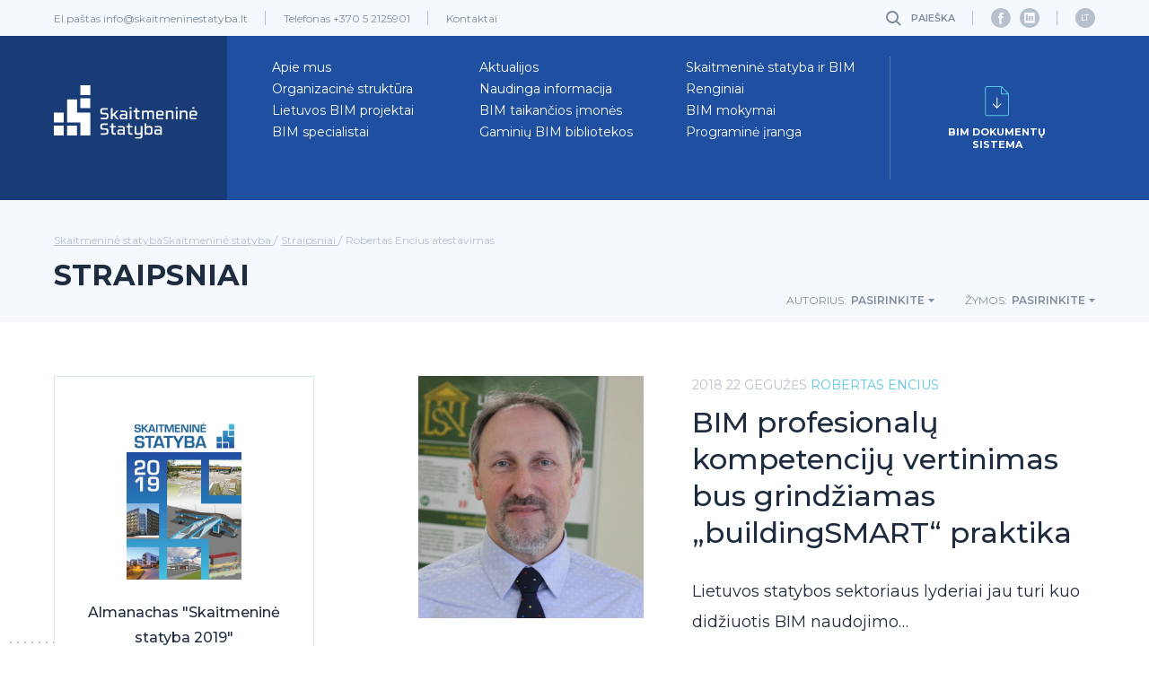

--- FILE ---
content_type: text/html; charset=UTF-8
request_url: https://skaitmeninestatyba.lt/tag/atestavimas/
body_size: 9558
content:



<!DOCTYPE html>
<html class="no-js" lang="en">
    <head>
        <meta http-equiv="Content-Type" content="text/html; charset=UTF-8" />
        <meta name="generator" content="WordPress 5.8.1" />
        <meta name="viewport" content="width=device-width, initial-scale=1.0" />
        <title>Skaitmeninė statyba  &raquo; atestavimas</title>
        <link rel="stylesheet" href="https://skaitmeninestatyba.lt/wp-content/themes/skaitmenine-statyba/css/bootstrap.min.css" type="text/css" media="screen" />
        <link rel="stylesheet" href="https://skaitmeninestatyba.lt/wp-content/themes/skaitmenine-statyba/css/owl.carousel.min.css" type="text/css" media="screen" />
        <link rel="stylesheet" href="https://skaitmeninestatyba.lt/wp-content/themes/skaitmenine-statyba/css/owl.theme.default.css" type="text/css" media="screen" />
        <link rel="stylesheet" href="https://skaitmeninestatyba.lt/wp-content/themes/skaitmenine-statyba/css/blueimp-gallery.min.css" type="text/css" media="screen" />
        <link rel="stylesheet" href="https://skaitmeninestatyba.lt/wp-content/themes/skaitmenine-statyba/css/style.css" type="text/css" media="screen" />
        <link rel="stylesheet" href="https://skaitmeninestatyba.lt/wp-content/themes/skaitmenine-statyba/css/new.css" type="text/css" media="screen" />
        <link rel="stylesheet" type="text/css" href="https://skaitmeninestatyba.lt/wp-content/themes/skaitmenine-statyba/style.css" />
        <link rel="shortcut icon" href="https://skaitmeninestatyba.lt/wp-content/themes/skaitmenine-statyba/favicon.ico" />
        <link rel="apple-touch-icon" sizes="57x57" href="https://skaitmeninestatyba.lt/wp-content/themes/skaitmenine-statyba/img/favi/apple-icon-57x57.png">
        <link rel="apple-touch-icon" sizes="60x60" href="https://skaitmeninestatyba.lt/wp-content/themes/skaitmenine-statyba/img/favi/apple-icon-60x60.png">
        <link rel="apple-touch-icon" sizes="72x72" href="https://skaitmeninestatyba.lt/wp-content/themes/skaitmenine-statyba/img/favi/apple-icon-72x72.png">
        <link rel="apple-touch-icon" sizes="76x76" href="https://skaitmeninestatyba.lt/wp-content/themes/skaitmenine-statyba/img/favi/apple-icon-76x76.png">
        <link rel="apple-touch-icon" sizes="114x114" href="https://skaitmeninestatyba.lt/wp-content/themes/skaitmenine-statyba/img/favi/apple-icon-114x114.png">
        <link rel="apple-touch-icon" sizes="120x120" href="https://skaitmeninestatyba.lt/wp-content/themes/skaitmenine-statyba/img/favi/apple-icon-120x120.png">
        <link rel="apple-touch-icon" sizes="144x144" href="https://skaitmeninestatyba.lt/wp-content/themes/skaitmenine-statyba/img/favi/apple-icon-144x144.png">
        <link rel="apple-touch-icon" sizes="152x152" href="https://skaitmeninestatyba.lt/wp-content/themes/skaitmenine-statyba/img/favi/apple-icon-152x152.png">
        <link rel="apple-touch-icon" sizes="180x180" href="https://skaitmeninestatyba.lt/wp-content/themes/skaitmenine-statyba/img/favi/apple-icon-180x180.png">
        <link rel="icon" type="image/png" sizes="192x192"  href="https://skaitmeninestatyba.lt/wp-content/themes/skaitmenine-statyba/img/favi/android-icon-192x192.png">
        <link rel="icon" type="image/png" sizes="32x32" href="https://skaitmeninestatyba.lt/wp-content/themes/skaitmenine-statyba/img/favi/favicon-32x32.png">
        <link rel="icon" type="image/png" sizes="96x96" href="https://skaitmeninestatyba.lt/wp-content/themes/skaitmenine-statyba/img/favi/favicon-96x96.png">
        <link rel="icon" type="image/png" sizes="16x16" href="https://skaitmeninestatyba.lt/wp-content/themes/skaitmenine-statyba/img/favi/favicon-16x16.png">
		<meta name="verify-paysera" content="dedd97cbf458d35dc7005103afdca732">
        <link href="https://fonts.googleapis.com/css?family=Montserrat:300,400,500,600,700&amp;subset=latin-ext" rel="stylesheet">
        <meta name='robots' content='max-image-preview:large' />
<link rel="alternate" hreflang="lt-lt" href="https://skaitmeninestatyba.lt/tag/atestavimas/" />
<link rel='dns-prefetch' href='//s.w.org' />
<link rel="alternate" type="application/rss+xml" title="Skaitmeninė statyba &raquo; Žymos „atestavimas“ RSS srautas" href="https://skaitmeninestatyba.lt/tag/atestavimas/feed/" />
		<script type="text/javascript">
			window._wpemojiSettings = {"baseUrl":"https:\/\/s.w.org\/images\/core\/emoji\/13.1.0\/72x72\/","ext":".png","svgUrl":"https:\/\/s.w.org\/images\/core\/emoji\/13.1.0\/svg\/","svgExt":".svg","source":{"concatemoji":"https:\/\/skaitmeninestatyba.lt\/wp-includes\/js\/wp-emoji-release.min.js?ver=5.8.1"}};
			!function(e,a,t){var n,r,o,i=a.createElement("canvas"),p=i.getContext&&i.getContext("2d");function s(e,t){var a=String.fromCharCode;p.clearRect(0,0,i.width,i.height),p.fillText(a.apply(this,e),0,0);e=i.toDataURL();return p.clearRect(0,0,i.width,i.height),p.fillText(a.apply(this,t),0,0),e===i.toDataURL()}function c(e){var t=a.createElement("script");t.src=e,t.defer=t.type="text/javascript",a.getElementsByTagName("head")[0].appendChild(t)}for(o=Array("flag","emoji"),t.supports={everything:!0,everythingExceptFlag:!0},r=0;r<o.length;r++)t.supports[o[r]]=function(e){if(!p||!p.fillText)return!1;switch(p.textBaseline="top",p.font="600 32px Arial",e){case"flag":return s([127987,65039,8205,9895,65039],[127987,65039,8203,9895,65039])?!1:!s([55356,56826,55356,56819],[55356,56826,8203,55356,56819])&&!s([55356,57332,56128,56423,56128,56418,56128,56421,56128,56430,56128,56423,56128,56447],[55356,57332,8203,56128,56423,8203,56128,56418,8203,56128,56421,8203,56128,56430,8203,56128,56423,8203,56128,56447]);case"emoji":return!s([10084,65039,8205,55357,56613],[10084,65039,8203,55357,56613])}return!1}(o[r]),t.supports.everything=t.supports.everything&&t.supports[o[r]],"flag"!==o[r]&&(t.supports.everythingExceptFlag=t.supports.everythingExceptFlag&&t.supports[o[r]]);t.supports.everythingExceptFlag=t.supports.everythingExceptFlag&&!t.supports.flag,t.DOMReady=!1,t.readyCallback=function(){t.DOMReady=!0},t.supports.everything||(n=function(){t.readyCallback()},a.addEventListener?(a.addEventListener("DOMContentLoaded",n,!1),e.addEventListener("load",n,!1)):(e.attachEvent("onload",n),a.attachEvent("onreadystatechange",function(){"complete"===a.readyState&&t.readyCallback()})),(n=t.source||{}).concatemoji?c(n.concatemoji):n.wpemoji&&n.twemoji&&(c(n.twemoji),c(n.wpemoji)))}(window,document,window._wpemojiSettings);
		</script>
		<style type="text/css">
img.wp-smiley,
img.emoji {
	display: inline !important;
	border: none !important;
	box-shadow: none !important;
	height: 1em !important;
	width: 1em !important;
	margin: 0 .07em !important;
	vertical-align: -0.1em !important;
	background: none !important;
	padding: 0 !important;
}
</style>
	<link rel='stylesheet' id='wp-block-library-css'  href='https://skaitmeninestatyba.lt/wp-includes/css/dist/block-library/style.min.css?ver=5.8.1' type='text/css' media='all' />
<link rel='stylesheet' id='wc-blocks-vendors-style-css'  href='https://skaitmeninestatyba.lt/wp-content/plugins/woocommerce/packages/woocommerce-blocks/build/wc-blocks-vendors-style.css?ver=5.7.1' type='text/css' media='all' />
<link rel='stylesheet' id='wc-blocks-style-css'  href='https://skaitmeninestatyba.lt/wp-content/plugins/woocommerce/packages/woocommerce-blocks/build/wc-blocks-style.css?ver=5.7.1' type='text/css' media='all' />
<link rel='stylesheet' id='woof-css'  href='https://skaitmeninestatyba.lt/wp-content/plugins/woocommerce-products-filter/css/front.css?ver=1.2.5.6' type='text/css' media='all' />
<style id='woof-inline-css' type='text/css'>

.woof_products_top_panel li span, .woof_products_top_panel2 li span{background: url(https://skaitmeninestatyba.lt/wp-content/plugins/woocommerce-products-filter/img/delete.png);background-size: 14px 14px;background-repeat: no-repeat;background-position: right;}
.woof_edit_view{
                    display: none;
                }
.woof_container_inner h4,
h3.toggle-next.open {
    font-size: 12px;
    font-weight: bold;
    color: #b6c1cd;
    margin-bottom: 14px;
    text-transform: uppercase;
}

.irs-with-grid .irs-grid {
    display: none;
}
.woof_container_inner {
    padding-bottom: 20px;
    margin-bottom: 20px;
    border-bottom: 1px solid #d8e7ea;
}

.woof_list li {
    margin: 0 0px 3px 0px !important;
    padding: 0 0 0px 0 !important;
}


.woof_list input[type=checkbox], 
.woof_list input[type=radio] {
    display: none  ; 
}
.woof_list label {
    width: 100%;
    padding-left: 30px;
    line-height: 1.6;
    font-size: 14px;
    color: #1f2b3f;
    position: relative;
    padding-top: 0px;
    padding-bottom: 0px;
}
.woof_checkbox_label {
    margin-left: 0px;
}

.woof_checkbox_label_selected {
    font-weight: normal;
}
</style>
<link rel='stylesheet' id='chosen-drop-down-css'  href='https://skaitmeninestatyba.lt/wp-content/plugins/woocommerce-products-filter/js/chosen/chosen.min.css?ver=1.2.5.6' type='text/css' media='all' />
<link rel='stylesheet' id='woocommerce-layout-css'  href='https://skaitmeninestatyba.lt/wp-content/plugins/woocommerce/assets/css/woocommerce-layout.css?ver=5.7.0' type='text/css' media='all' />
<link rel='stylesheet' id='woocommerce-smallscreen-css'  href='https://skaitmeninestatyba.lt/wp-content/plugins/woocommerce/assets/css/woocommerce-smallscreen.css?ver=5.7.0' type='text/css' media='only screen and (max-width: 768px)' />
<link rel='stylesheet' id='woocommerce-general-css'  href='https://skaitmeninestatyba.lt/wp-content/plugins/woocommerce/assets/css/woocommerce.css?ver=5.7.0' type='text/css' media='all' />
<style id='woocommerce-inline-inline-css' type='text/css'>
.woocommerce form .form-row .required { visibility: visible; }
</style>
<link rel='stylesheet' id='wc-memberships-frontend-css'  href='https://skaitmeninestatyba.lt/wp-content/plugins/woocommerce-memberships/assets/css/frontend/wc-memberships-frontend.min.css?ver=1.9.3' type='text/css' media='all' />
<link rel='stylesheet' id='tablepress-default-css'  href='https://skaitmeninestatyba.lt/wp-content/plugins/tablepress/css/default.min.css?ver=1.14' type='text/css' media='all' />
<link rel='stylesheet' id='__EPYT__style-css'  href='https://skaitmeninestatyba.lt/wp-content/plugins/youtube-embed-plus/styles/ytprefs.min.css?ver=13.4.3' type='text/css' media='all' />
<style id='__EPYT__style-inline-css' type='text/css'>

                .epyt-gallery-thumb {
                        width: 33.333%;
                }
                
</style>
<script type='text/javascript' src='https://skaitmeninestatyba.lt/wp-includes/js/jquery/jquery.min.js?ver=3.6.0' id='jquery-core-js'></script>
<script type='text/javascript' src='https://skaitmeninestatyba.lt/wp-includes/js/jquery/jquery-migrate.min.js?ver=3.3.2' id='jquery-migrate-js'></script>
<script type='text/javascript' id='__ytprefs__-js-extra'>
/* <![CDATA[ */
var _EPYT_ = {"ajaxurl":"https:\/\/skaitmeninestatyba.lt\/wp-admin\/admin-ajax.php","security":"f5e84b32ae","gallery_scrolloffset":"20","eppathtoscripts":"https:\/\/skaitmeninestatyba.lt\/wp-content\/plugins\/youtube-embed-plus\/scripts\/","eppath":"https:\/\/skaitmeninestatyba.lt\/wp-content\/plugins\/youtube-embed-plus\/","epresponsiveselector":"[\"iframe.__youtube_prefs_widget__\"]","epdovol":"1","version":"13.4.3","evselector":"iframe.__youtube_prefs__[src], iframe[src*=\"youtube.com\/embed\/\"], iframe[src*=\"youtube-nocookie.com\/embed\/\"]","ajax_compat":"","ytapi_load":"light","pause_others":"","stopMobileBuffer":"1","vi_active":"","vi_js_posttypes":[]};
/* ]]> */
</script>
<script type='text/javascript' src='https://skaitmeninestatyba.lt/wp-content/plugins/youtube-embed-plus/scripts/ytprefs.min.js?ver=13.4.3' id='__ytprefs__-js'></script>
<link rel="https://api.w.org/" href="https://skaitmeninestatyba.lt/wp-json/" /><link rel="alternate" type="application/json" href="https://skaitmeninestatyba.lt/wp-json/wp/v2/tags/48" /><link rel="EditURI" type="application/rsd+xml" title="RSD" href="https://skaitmeninestatyba.lt/xmlrpc.php?rsd" />
<link rel="wlwmanifest" type="application/wlwmanifest+xml" href="https://skaitmeninestatyba.lt/wp-includes/wlwmanifest.xml" /> 
<meta name="generator" content="WordPress 5.8.1" />
<meta name="generator" content="WooCommerce 5.7.0" />
<meta name="generator" content="WPML ver:4.4.12 stt:1,33;" />
	<noscript><style>.woocommerce-product-gallery{ opacity: 1 !important; }</style></noscript>
	

<script>
    (function (i, s, o, g, r, a, m) {
      i['GoogleAnalyticsObject'] = r;
      i[r] = i[r] || function () {
          (i[r].q = i[r].q || []).push(arguments)
      }, i[r].l = 1 * new Date();
      a = s.createElement(o),
          m = s.getElementsByTagName(o)[0];
      a.async = 1;
      a.src = g;
      m.parentNode.insertBefore(a, m)
  })
  (window, document, 'script', '//www.google-analytics.com/analytics.js', 'ga');
  ga('create', 'UA-49086960-2', 'auto', {
      'siteSpeedSampleRate': '1'   });
    ga('send', 'pageview');
  </script> 
    </head>
    <body class="archive tag tag-atestavimas tag-48 theme-skaitmenine-statyba woocommerce-no-js" >

        <div class="to-top">
            <a href="#top">
                <span>
                    Į viršų                </span>
            </a>
        </div>
        <div class="header-top">
            <div class="container">
                <div class="row">
                    <div class="col-xs-12">
                        <div class="col-xs-7 nopad header-top-left">
                            <ul>
                                <li>
                                    El.paštas <a href="mailto:info@skaitmeninestatyba.lt">info@skaitmeninestatyba.lt</a>
                                </li>
                                <li>
                                    Telefonas <a href="tel:+370 5 2125901">+370 5 2125901</a>
                                </li>
                                <li>
                                    <a href="https://skaitmeninestatyba.lt/bim-profesionalu-kompetenciju-vertinimas-bus-grindziamas-buildingsmart-praktika/">Kontaktai</a>
                                </li>
                            </ul>
                        </div>
                        <div class="col-xs-5 nopadright header-top-right text-right">
                            <ul>
                                <li>
                                    <a class="trigger-search">Paieška</a>
                                </li>
                                <li>
                                    <ul>
                                        <li>
                                            <a href="https://www.facebook.com/skst.lt/" class="social-fb"></a>
                                        </li>
                                        <li>
                                            <a href="https://www.linkedin.com/company/skst/" class="social-in"></a>
                                        </li>
                                    </ul>
                                </li>
                                <li>
                                                                        <!-- <a href="">
                                        <span class="lang">EN</span>
                                        About us
                                    </a> -->
									
<div class="wpml-ls-statics-shortcode_actions wpml-ls wpml-ls-legacy-list-horizontal">
	<ul><li class="wpml-ls-slot-shortcode_actions wpml-ls-item wpml-ls-item-lt wpml-ls-current-language wpml-ls-first-item wpml-ls-last-item wpml-ls-item-legacy-list-horizontal">
				<a href="https://skaitmeninestatyba.lt/tag/atestavimas/" class="wpml-ls-link">
                    <span class="wpml-ls-native">LT</span></a>
			</li></ul>
</div>
                                </li>
                            </ul>
                        </div>
                        <div class="col-xs-12 search-block text-center">
                            <form method="get" id="searchform" action="https://skaitmeninestatyba.lt/">
    <input type="submit" id="searchsubmit" value=" "/>
    <input type="text" class="field" name="s" id="s" placeholder="Paieška" />
    <a class="search-close"></a>
</form>                        </div>
                    </div>
                </div>
            </div>
        </div>

        <div class="header-main">
            <div class="container">
                <div class="col-xs-12 nopad  header-main">
                    <div class="col-xs-4 col-sm-3 col-md-2 logo nopad">
                        <a href="https://skaitmeninestatyba.lt">
                            <img src="https://skaitmeninestatyba.lt/wp-content/themes/skaitmenine-statyba/svg/logo.svg">
                        </a>
                    </div>
					<div class="col-xs-4 col-sm-3 col-md-2  nopad">
                        </a>
                    </div>
                    <div class="col-xs-8 col-sm-9 col-md-10 nopad main-header-right">
                        <div class="col-xs-9 nopad main-nav">
                            <div class="menu-main-menu-container"><ul id="menu-main-menu" class="nav-hold"><li id="menu-item-461" class="menu-item menu-item-type-post_type menu-item-object-page menu-item-461"><a href="https://skaitmeninestatyba.lt/apie-mus/">Apie mus</a></li>
<li id="menu-item-341" class="menu-item menu-item-type-custom menu-item-object-custom menu-item-341"><a href="https://skaitmeninestatyba.lt/aktualijos">Aktualijos</a></li>
<li id="menu-item-342" class="menu-item menu-item-type-custom menu-item-object-custom menu-item-342"><a href="https://skaitmeninestatyba.lt/bim">Skaitmeninė statyba ir BIM</a></li>
<li id="menu-item-6139" class="menu-item menu-item-type-post_type menu-item-object-page menu-item-6139"><a href="https://skaitmeninestatyba.lt/organizacine-struktura/">Organizacinė struktūra</a></li>
<li id="menu-item-112" class="menu-item menu-item-type-post_type menu-item-object-page menu-item-112"><a href="https://skaitmeninestatyba.lt/naudinga-informacija/">Naudinga informacija</a></li>
<li id="menu-item-344" class="menu-item menu-item-type-custom menu-item-object-custom menu-item-344"><a href="https://skaitmeninestatyba.lt/renginiai">Renginiai</a></li>
<li id="menu-item-345" class="menu-item menu-item-type-custom menu-item-object-custom menu-item-345"><a href="https://skaitmeninestatyba.lt/projektai">Lietuvos BIM projektai</a></li>
<li id="menu-item-346" class="menu-item menu-item-type-custom menu-item-object-custom menu-item-346"><a href="https://skaitmeninestatyba.lt/imones">BIM taikančios įmonės</a></li>
<li id="menu-item-343" class="menu-item menu-item-type-custom menu-item-object-custom menu-item-343"><a href="https://skaitmeninestatyba.lt/mokymai">BIM mokymai</a></li>
<li id="menu-item-563" class="menu-item menu-item-type-post_type menu-item-object-page menu-item-563"><a href="https://skaitmeninestatyba.lt/specialistai/">BIM specialistai</a></li>
<li id="menu-item-2078" class="menu-item menu-item-type-post_type menu-item-object-page menu-item-2078"><a href="https://skaitmeninestatyba.lt/gaminiu-bim-bibliotekos/">Gaminių BIM bibliotekos</a></li>
<li id="menu-item-2413" class="menu-item menu-item-type-post_type menu-item-object-page menu-item-2413"><a href="https://skaitmeninestatyba.lt/programine-iranga/">Programinė įranga</a></li>
</ul></div>                        </div>
                        <div class="col-xs-3 nopad main-nav-docs text-center">
                            <a href="https://skaitmeninestatyba.lt/parduotuve/">
                                <img src="https://skaitmeninestatyba.lt/wp-content/themes/skaitmenine-statyba/svg/icon-bim-docs.svg"><br>
                                BIM dokumentų<br>sistema                            </a>
                        </div>
                    </div>
                    <div class="col-xs-8 nopad text-right nav-trigger">
                        <div class="hamburger hamburger--squeeze js-hamburger">
                            <div class="hamburger-box">
                                <div class="hamburger-inner"></div>
                            </div>
                        </div>
                    </div>
                </div>
            </div>

            <div class="mob-nav-hold">
                <div class="col-xs-12 mob-nav">
                    <div class="menu-main-menu-container"><ul id="menu-main-menu-1" class="nav-hold"><li class="menu-item menu-item-type-post_type menu-item-object-page menu-item-461"><a href="https://skaitmeninestatyba.lt/apie-mus/">Apie mus</a></li>
<li class="menu-item menu-item-type-custom menu-item-object-custom menu-item-341"><a href="https://skaitmeninestatyba.lt/aktualijos">Aktualijos</a></li>
<li class="menu-item menu-item-type-custom menu-item-object-custom menu-item-342"><a href="https://skaitmeninestatyba.lt/bim">Skaitmeninė statyba ir BIM</a></li>
<li class="menu-item menu-item-type-post_type menu-item-object-page menu-item-6139"><a href="https://skaitmeninestatyba.lt/organizacine-struktura/">Organizacinė struktūra</a></li>
<li class="menu-item menu-item-type-post_type menu-item-object-page menu-item-112"><a href="https://skaitmeninestatyba.lt/naudinga-informacija/">Naudinga informacija</a></li>
<li class="menu-item menu-item-type-custom menu-item-object-custom menu-item-344"><a href="https://skaitmeninestatyba.lt/renginiai">Renginiai</a></li>
<li class="menu-item menu-item-type-custom menu-item-object-custom menu-item-345"><a href="https://skaitmeninestatyba.lt/projektai">Lietuvos BIM projektai</a></li>
<li class="menu-item menu-item-type-custom menu-item-object-custom menu-item-346"><a href="https://skaitmeninestatyba.lt/imones">BIM taikančios įmonės</a></li>
<li class="menu-item menu-item-type-custom menu-item-object-custom menu-item-343"><a href="https://skaitmeninestatyba.lt/mokymai">BIM mokymai</a></li>
<li class="menu-item menu-item-type-post_type menu-item-object-page menu-item-563"><a href="https://skaitmeninestatyba.lt/specialistai/">BIM specialistai</a></li>
<li class="menu-item menu-item-type-post_type menu-item-object-page menu-item-2078"><a href="https://skaitmeninestatyba.lt/gaminiu-bim-bibliotekos/">Gaminių BIM bibliotekos</a></li>
<li class="menu-item menu-item-type-post_type menu-item-object-page menu-item-2413"><a href="https://skaitmeninestatyba.lt/programine-iranga/">Programinė įranga</a></li>
</ul></div>                    <ul>
                        <li>
                            <a href="https://skaitmeninestatyba.lt/parduotuve/" class="mob-bim">BIM Dokumentų Sistema</a>
                        </li>
                    </ul>
                </div>
                <div class="col-xs-12 mob-sec-nav">
                    <div class="col-xs-12 nopad mob-nav-sec-hold">
                        <div class="col-xs-12 nopad mob-search">
                            <form method="get" id="searchform" action="https://skaitmeninestatyba.lt/">
    <input type="submit" id="searchsubmit" value=" "/>
    <input type="text" class="field" name="s" id="s" placeholder="Paieška" />
    <a class="search-close"></a>
</form>
                            <!-- <input type="text" placeholder="Paieška">
                            <button></button> -->
                        </div>
                        <div class="col-xs-12 nopadright header-top-right">
                            <ul>
                                <li>
                                    <ul>
                                        <li>
                                            <a href="https://www.facebook.com/skst.lt/"  class="social-fb"></a>
                                        </li>
                                        <li>
                                            <a href="https://www.linkedin.com/company/skst/"  class="social-in"></a>
                                        </li>
                                    </ul>
                                </li>
                                <li>
                                    
<div class="wpml-ls-statics-shortcode_actions wpml-ls wpml-ls-legacy-list-horizontal">
	<ul><li class="wpml-ls-slot-shortcode_actions wpml-ls-item wpml-ls-item-lt wpml-ls-current-language wpml-ls-first-item wpml-ls-last-item wpml-ls-item-legacy-list-horizontal">
				<a href="https://skaitmeninestatyba.lt/tag/atestavimas/" class="wpml-ls-link">
                    <span class="wpml-ls-native">LT</span></a>
			</li></ul>
</div>
                                    <!-- <a href="#">
                                        <span class="lang">EN</span>
                                        About us
                                    </a> -->
                                </li>
                            </ul>
                        </div>
                    </div>
                    <div class="col-xs-12 nopad header-top-left">
                        <ul>
                            <li>
                                <a href="mailto:info@skaitmeninestatyba.lt">info@skaitmeninestatyba.lt</a>
                            </li>
                            <li>
                                <a href="tel:+370 5 2125901">+370 5 2125901</a>
                            </li>
                            <li>
                                <a href="https://skaitmeninestatyba.lt/bim-profesionalu-kompetenciju-vertinimas-bus-grindziamas-buildingsmart-praktika/">Kontaktai</a>
                            </li>
                        </ul>
                    </div>
                </div>
            </div>
        </div>


        <div class="breads-block dots">
            <div class="container">
                <div class="row">
                    <div class="col-xs-12">
                        <div class="col-xs-12 nopad breads">
                            <ul>
                                <li>
                                    <a href="https://skaitmeninestatyba.lt">
                                        Skaitmeninė statybaSkaitmeninė statyba                                    </a>
                                </li>
                                <li>
                                    <a href="https://skaitmeninestatyba.lt/straipsniai/">
                                        Straipsniai                                    </a>
                                </li>
                                <li>
                                    Robertas Encius                                    atestavimas 
                                </li>
                            </ul>
                        </div>
                        <div class="col-xs-12 nopad breads-block-title">
                            Straipsniai                        </div>
                        <div class="breads-block-filter">
                            <div class="filter-hold">
                                Autorius:                                                                <select id="resizing_select">
                                    <option>
                                        Pasirinkite                                    </option>
                                                                            <option value="https://skaitmeninestatyba.lt/author/dalius-gedvilas/">
                                            Dalius Gedvilas                                        </option>
                                                                            <option value="https://skaitmeninestatyba.lt/author/donatas-aksomitas/">
                                            Donatas Aksomitas                                        </option>
                                                                    </select>

                                <select id="width_tmp_select">
                                    <option id="width_tmp_option"></option>
                                </select>
                            </div>
                            <div class="filter-hold">
                                Žymos:                                <select id="resizing_select2">
                                    <option value="http://localhost/skaitmenine-statyba/straipsniai">
                                        Pasirinkite                                    </option>
                                    <option value='https://skaitmeninestatyba.lt/tag/architektura/'>architektūra</option><option value='https://skaitmeninestatyba.lt/tag/atestavimas/'>atestavimas</option><option value='https://skaitmeninestatyba.lt/tag/buildingsmart/'>buildingSMART</option><option value='https://skaitmeninestatyba.lt/tag/duomenu-bazes/'>duomenų bazės</option><option value='https://skaitmeninestatyba.lt/tag/duomenys/'>duomenys</option><option value='https://skaitmeninestatyba.lt/tag/ekonomika/'>ekonomika</option><option value='https://skaitmeninestatyba.lt/tag/eksportas/'>eksportas</option><option value='https://skaitmeninestatyba.lt/tag/eu-bim-task-group/'>EU BIM Task Group</option><option value='https://skaitmeninestatyba.lt/tag/fiec/'>FIEC</option><option value='https://skaitmeninestatyba.lt/tag/gis/'>GIS</option><option value='https://skaitmeninestatyba.lt/tag/investiciju-graza/'>Investicijų grąža</option><option value='https://skaitmeninestatyba.lt/tag/jungtine-karalyste/'>Jungtinė Karalystė</option><option value='https://skaitmeninestatyba.lt/tag/klasifikatorius/'>klasifikatorius</option><option value='https://skaitmeninestatyba.lt/tag/kompetencijos/'>kompetencijos</option><option value='https://skaitmeninestatyba.lt/tag/kvalifikacijos/'>kvalifikacijos</option><option value='https://skaitmeninestatyba.lt/tag/mokslas/'>mokslas</option><option value='https://skaitmeninestatyba.lt/tag/mokymai/'>mokymai</option><option value='https://skaitmeninestatyba.lt/tag/pramone-4-0/'>Pramonė 4.0</option><option value='https://skaitmeninestatyba.lt/tag/procesai/'>Procesai</option><option value='https://skaitmeninestatyba.lt/tag/projekto-etapai/'>Projekto etapai</option><option value='https://skaitmeninestatyba.lt/tag/riba/'>RIBA</option><option value='https://skaitmeninestatyba.lt/tag/samatos/'>sąmatos</option><option value='https://skaitmeninestatyba.lt/tag/skaitmeninis-miestas/'>skaitmeninis miestas</option><option value='https://skaitmeninestatyba.lt/tag/specialistai/'>specialistai</option><option value='https://skaitmeninestatyba.lt/tag/standartai/'>standartai</option><option value='https://skaitmeninestatyba.lt/tag/statyba4-0/'>statyba4.0</option><option value='https://skaitmeninestatyba.lt/tag/studijos/'>studijos</option><option value='https://skaitmeninestatyba.lt/tag/sutartys/'>sutartys</option><option value='https://skaitmeninestatyba.lt/tag/tarptautiskumas/'>tarptautiškumas</option><option value='https://skaitmeninestatyba.lt/tag/teise/'>teisė</option><option value='https://skaitmeninestatyba.lt/tag/trimates-vizualizacijos/'>trimatės vizualizacijos</option>                                </select>
                                <select id="width_tmp_select2">
                                    <option id="width_tmp_option2"></option>
                                </select>
                            </div>
                        </div>
                    </div>
                </div>
            </div>
        </div>


        <div class="container">
            <div class="row">
                <div class="col-xs-12 blog-content">
                    <div class="col-xs-12 col-sm-8 col-sm-push-4 col-md-9 col-md-push-3 nopad right-content">
                        
                                                    <div class="col-xs-12 nopad blog-item">
                                <div class="col-xs-4 nopad blog-item-img" style="background:url(https://skaitmeninestatyba.lt/wp-content/uploads/2018/05/IMG_9190.jpg) no-repeat center center">
                                </div>
                                <div class="col-xs-8 nopad blog-item-info">
                                    <div class="col-xs-12 nopad blog-item-date">
                                        2018 22 gegužės                                        <a href="https://skaitmeninestatyba.lt/author/robertas-encius/">
                                            Robertas Encius                                            <div class="blog-tooltip">
                                                <div class="tooltip-title">
                                                    Robertas Encius                                                    <span></span>
                                                </div>
                                                <div>
                                                    <span class="btn-tooltip">
                                                        Visi straipsniai                                                    </span>
                                                </div>
                                            </div>
                                        </a>
                                    </div>
                                    <div class="col-xs-12 nopad blog-item-title">
                                        BIM profesionalų kompetencijų vertinimas bus grindžiamas „buildingSMART“ praktika                                    </div>
                                    <div class="col-xs-12 nopad blog-item-text">
                                        <p>Lietuvos statybos sektoriaus lyderiai jau turi kuo didžiuotis BIM naudojimo&#8230;</p>
                                    </div>
                                    <div class="col-xs-12 nopad simple-link">
                                        <a href="https://skaitmeninestatyba.lt/bim-profesionalu-kompetenciju-vertinimas-bus-grindziamas-buildingsmart-praktika/">
                                            Skaityti daugiau                                        </a>
                                    </div>
                                </div>
                            </div>
                                                                                    <div class="col-xs-12 nopad blog-item">
                                <div class="col-xs-4 nopad blog-item-img" style="background:url(https://skaitmeninestatyba.lt/wp-content/uploads/2017/12/Juozapaitis.jpg) no-repeat center center">
                                </div>
                                <div class="col-xs-8 nopad blog-item-info">
                                    <div class="col-xs-12 nopad blog-item-date">
                                        2017 29 gruodžio                                        <a href="https://skaitmeninestatyba.lt/author/algirdas-juozapaitis/">
                                            Algirdas Juozapaitis                                            <div class="blog-tooltip">
                                                <div class="tooltip-title">
                                                    Algirdas Juozapaitis                                                    <span></span>
                                                </div>
                                                <div>
                                                    <span class="btn-tooltip">
                                                        Visi straipsniai                                                    </span>
                                                </div>
                                            </div>
                                        </a>
                                    </div>
                                    <div class="col-xs-12 nopad blog-item-title">
                                        BIM studijos pasiteisino, pradedamas kvalifikacijos kėlimas                                    </div>
                                    <div class="col-xs-12 nopad blog-item-text">
                                        <p>Vienas svarbiausių naujos kartos statybos inžinerijos mokslų srities specialistų yra&#8230;</p>
                                    </div>
                                    <div class="col-xs-12 nopad simple-link">
                                        <a href="https://skaitmeninestatyba.lt/bim-studijos-pasiteisino-pradedamas-kvalifikacijos-kelimas/">
                                            Skaityti daugiau                                        </a>
                                    </div>
                                </div>
                            </div>
                                                                                    <div class="col-xs-12 nopad blog-item">
                                <div class="col-xs-4 nopad blog-item-img" style="background:url(https://skaitmeninestatyba.lt/wp-content/uploads/2017/12/Migilinskas.jpg) no-repeat center center">
                                </div>
                                <div class="col-xs-8 nopad blog-item-info">
                                    <div class="col-xs-12 nopad blog-item-date">
                                        2017 24 lapkričio                                        <a href="https://skaitmeninestatyba.lt/author/darius-migilinskas/">
                                            Darius Migilinskas                                            <div class="blog-tooltip">
                                                <div class="tooltip-title">
                                                    Darius Migilinskas                                                    <span></span>
                                                </div>
                                                <div>
                                                    <span class="btn-tooltip">
                                                        Visi straipsniai                                                    </span>
                                                </div>
                                            </div>
                                        </a>
                                    </div>
                                    <div class="col-xs-12 nopad blog-item-title">
                                        BIM specialistų rengimas. Naujovės turi apimti ir atestavimą                                    </div>
                                    <div class="col-xs-12 nopad blog-item-text">
                                        <p>Pažangios Europos statybos įmonės siekia priimti į darbą darbuotojus, kurie,&#8230;</p>
                                    </div>
                                    <div class="col-xs-12 nopad simple-link">
                                        <a href="https://skaitmeninestatyba.lt/bim-specialistu-rengimas-naujoves-turi-apimti-ir-atestavima/">
                                            Skaityti daugiau                                        </a>
                                    </div>
                                </div>
                            </div>
                                                        
                        <div class="col-xs-12 col-sm-7 nopad pagination">
                                                    </div>
                        <div class="col-xs-12 col-sm-5 nopad text-right pages-total">
                            Puslapis 1 iš 1                        </div>
                    </div>
                    

                    <div class="col-xs-12 col-sm-4 col-sm-pull-8 col-md-3 col-md-pull-9 nopad left-sidebar">
                        <div class="col-xs-12 nopad sidebar-books">
                            <ul>
                                                                                                                                            <li>
                                            <div class="col-xs-12 nopad sidebar-book-img">
                                                <img src="https://skaitmeninestatyba.lt/wp-content/uploads/2019/04/skast-2019-virselis.jpg">
                                            </div>
                                            <div class="col-xs-12 nopad sidebar-book-title">
                                                Almanachas "Skaitmeninė statyba 2019"                                            </div>
                                            <div class="col-xs-12 nopad simple-link">
                                                <a href="https://skaitmeninestatyba.lt/almanachas-skaitmenine-statyba-2019/">
                                                    Peržiūrėti                                                </a>
                                            </div>
                                        </li>
                                                                            <li>
                                            <div class="col-xs-12 nopad sidebar-book-img">
                                                <img src="https://skaitmeninestatyba.lt/wp-content/uploads/2018/05/viršelis.jpg">
                                            </div>
                                            <div class="col-xs-12 nopad sidebar-book-title">
                                                Almanachas "Skaitmeninė statyba 2017"                                            </div>
                                            <div class="col-xs-12 nopad simple-link">
                                                <a href="https://skaitmeninestatyba.lt/almanachas-skaitmenine-statyba-2017/">
                                                    Peržiūrėti                                                </a>
                                            </div>
                                        </li>
                                                                            <li>
                                            <div class="col-xs-12 nopad sidebar-book-img">
                                                <img src="https://skaitmeninestatyba.lt/wp-content/uploads/2017/10/statyba-2016.jpg">
                                            </div>
                                            <div class="col-xs-12 nopad sidebar-book-title">
                                                Almanachas "Skaitmeninė statyba 2016"                                            </div>
                                            <div class="col-xs-12 nopad simple-link">
                                                <a href="https://skaitmeninestatyba.lt/almanachas-2016">
                                                    Peržiūrėti                                                </a>
                                            </div>
                                        </li>
                                                                            <li>
                                            <div class="col-xs-12 nopad sidebar-book-img">
                                                <img src="https://skaitmeninestatyba.lt/wp-content/uploads/2017/12/Skaitmenine-statyba-2015.jpg">
                                            </div>
                                            <div class="col-xs-12 nopad sidebar-book-title">
                                                Almanachas "Skaitmeninė statyba 2015"                                            </div>
                                            <div class="col-xs-12 nopad simple-link">
                                                <a href="https://skaitmeninestatyba.lt/almanachas-skaitmenine-statyba-2015/">
                                                    Peržiūrėti                                                </a>
                                            </div>
                                        </li>
                                                                            <li>
                                            <div class="col-xs-12 nopad sidebar-book-img">
                                                <img src="https://skaitmeninestatyba.lt/wp-content/uploads/2017/12/virselis.jpg">
                                            </div>
                                            <div class="col-xs-12 nopad sidebar-book-title">
                                                Almanachas "Skaitmeninė statyba 2014"                                            </div>
                                            <div class="col-xs-12 nopad simple-link">
                                                <a href="https://skaitmeninestatyba.lt/almanachas-skaitmenine-statyba-2014/">
                                                    Peržiūrėti                                                </a>
                                            </div>
                                        </li>
                                                                                                </ul>
                        </div>
                        <div class="col-xs-12 sidebar-blue-block">
                            <div class="col-xs-12 nopad text-center blue-block-title">
                                BIM dokumentų sistema                            </div>
                            <div class="col-xs-12 nopad">
                                <a href="https://skaitmeninestatyba.lt/parduotuve/" class="btn-white-arrow">
                                    Peržiūrėti                                </a>
                            </div>
                        </div>
                    </div>
                </div>
            </div>
        </div>



    
    <div class="footer">
        <div class="container">
            <div class="row">
                <div class="col-xs-12 ">
                    <div class="col-xs-12 col-sm-4 nopad footer-left">
                        <div class="col-xs-12 nopad footer-logo">
                            <img src="https://skaitmeninestatyba.lt/wp-content/themes/skaitmenine-statyba/svg/logo-dark.svg">
                        </div>
                        <div class="col-xs-12 nopad copyrights">
                            <p>© 2017 VŠĮ „Skaitmeninė statyba“ - Visos teisės saugomos. Turinį kopijuoti be sutikimo draudžiama.</p>
                        </div>
                    </div>
                    <div class="col-xs-12 col-sm-8 nopad footer-nav">
                        <div class="menu-main-menu-container"><ul id="menu-main-menu-2" class="nav-hold"><li class="menu-item menu-item-type-post_type menu-item-object-page menu-item-461"><a href="https://skaitmeninestatyba.lt/apie-mus/">Apie mus</a></li>
<li class="menu-item menu-item-type-custom menu-item-object-custom menu-item-341"><a href="https://skaitmeninestatyba.lt/aktualijos">Aktualijos</a></li>
<li class="menu-item menu-item-type-custom menu-item-object-custom menu-item-342"><a href="https://skaitmeninestatyba.lt/bim">Skaitmeninė statyba ir BIM</a></li>
<li class="menu-item menu-item-type-post_type menu-item-object-page menu-item-6139"><a href="https://skaitmeninestatyba.lt/organizacine-struktura/">Organizacinė struktūra</a></li>
<li class="menu-item menu-item-type-post_type menu-item-object-page menu-item-112"><a href="https://skaitmeninestatyba.lt/naudinga-informacija/">Naudinga informacija</a></li>
<li class="menu-item menu-item-type-custom menu-item-object-custom menu-item-344"><a href="https://skaitmeninestatyba.lt/renginiai">Renginiai</a></li>
<li class="menu-item menu-item-type-custom menu-item-object-custom menu-item-345"><a href="https://skaitmeninestatyba.lt/projektai">Lietuvos BIM projektai</a></li>
<li class="menu-item menu-item-type-custom menu-item-object-custom menu-item-346"><a href="https://skaitmeninestatyba.lt/imones">BIM taikančios įmonės</a></li>
<li class="menu-item menu-item-type-custom menu-item-object-custom menu-item-343"><a href="https://skaitmeninestatyba.lt/mokymai">BIM mokymai</a></li>
<li class="menu-item menu-item-type-post_type menu-item-object-page menu-item-563"><a href="https://skaitmeninestatyba.lt/specialistai/">BIM specialistai</a></li>
<li class="menu-item menu-item-type-post_type menu-item-object-page menu-item-2078"><a href="https://skaitmeninestatyba.lt/gaminiu-bim-bibliotekos/">Gaminių BIM bibliotekos</a></li>
<li class="menu-item menu-item-type-post_type menu-item-object-page menu-item-2413"><a href="https://skaitmeninestatyba.lt/programine-iranga/">Programinė įranga</a></li>
</ul></div>                    </div>
                </div>
                <div class="col-xs-12 solution text-right">
                    <a href="https://www.eshop.lt/" target="_blank"><img src="https://www.eshop.lt/themes/arkus/images/logo_second.svg"></a>
                </div>
            </div>
        </div>
    </div>

    <div id="blueimp-gallery" class="blueimp-gallery  blueimp-gallery-controls">
        <div class="slides"></div>
        <h3 class="title"></h3>
        <a class="prev">
            <img src="https://skaitmeninestatyba.lt/wp-content/themes/skaitmenine-statyba/svg/slide-prev.svg">
        </a>
        <a class="next">
            <img src="https://skaitmeninestatyba.lt/wp-content/themes/skaitmenine-statyba/svg/slide-next.svg">
        </a>
        <a class="close">
            <img src="https://skaitmeninestatyba.lt/wp-content/themes/skaitmenine-statyba/svg/gallery-close.svg">
        </a>
        <a class="play-pause"></a>
        <ol class="indicator"></ol>
    </div>
        <script>var wp_admin_ajax_s = 'https://skaitmeninestatyba.lt/wp-admin/admin-ajax.php';</script>
    
    <script src="https://skaitmeninestatyba.lt/wp-content/themes/skaitmenine-statyba/js/vendor/jquery.min.js"></script>
    <script src="https://skaitmeninestatyba.lt/wp-content/themes/skaitmenine-statyba/js/bootstrap.min.js"></script>
    <script src="https://skaitmeninestatyba.lt/wp-content/themes/skaitmenine-statyba/js/owl.carousel.min.js"></script>
    <script src="https://skaitmeninestatyba.lt/wp-content/themes/skaitmenine-statyba/js/blueimp-gallery.min.js"></script>
    <script src="https://skaitmeninestatyba.lt/wp-content/themes/skaitmenine-statyba/js/main.js"></script>

    <script src="https://maps.googleapis.com/maps/api/js?v=3.exp&key=AIzaSyCD8sg4vE49rJxu0uKW4zzAiItmybzUKwg"></script>
    <script src="https://skaitmeninestatyba.lt/wp-content/themes/skaitmenine-statyba/js/gmap.js"></script>

	<script type="text/javascript">
		(function () {
			var c = document.body.className;
			c = c.replace(/woocommerce-no-js/, 'woocommerce-js');
			document.body.className = c;
		})();
	</script>
	<link rel='stylesheet' id='woof_tooltip-css-css'  href='https://skaitmeninestatyba.lt/wp-content/plugins/woocommerce-products-filter/js/tooltip/css/tooltipster.bundle.min.css?ver=1.2.5.6' type='text/css' media='all' />
<link rel='stylesheet' id='woof_tooltip-css-noir-css'  href='https://skaitmeninestatyba.lt/wp-content/plugins/woocommerce-products-filter/js/tooltip/css/plugins/tooltipster/sideTip/themes/tooltipster-sideTip-noir.min.css?ver=1.2.5.6' type='text/css' media='all' />
<script type='text/javascript' src='https://skaitmeninestatyba.lt/wp-content/plugins/woocommerce/assets/js/jquery-blockui/jquery.blockUI.min.js?ver=2.7.0-wc.5.7.0' id='jquery-blockui-js'></script>
<script type='text/javascript' id='wc-add-to-cart-js-extra'>
/* <![CDATA[ */
var wc_add_to_cart_params = {"ajax_url":"\/wp-admin\/admin-ajax.php","wc_ajax_url":"\/?wc-ajax=%%endpoint%%","i18n_view_cart":"Per\u017ei\u016br\u0117ti krep\u0161el\u012f","cart_url":"https:\/\/skaitmeninestatyba.lt\/cart\/","is_cart":"","cart_redirect_after_add":"no"};
/* ]]> */
</script>
<script type='text/javascript' src='https://skaitmeninestatyba.lt/wp-content/plugins/woocommerce/assets/js/frontend/add-to-cart.min.js?ver=5.7.0' id='wc-add-to-cart-js'></script>
<script type='text/javascript' src='https://skaitmeninestatyba.lt/wp-content/plugins/woocommerce/assets/js/js-cookie/js.cookie.min.js?ver=2.1.4-wc.5.7.0' id='js-cookie-js'></script>
<script type='text/javascript' id='woocommerce-js-extra'>
/* <![CDATA[ */
var woocommerce_params = {"ajax_url":"\/wp-admin\/admin-ajax.php","wc_ajax_url":"\/?wc-ajax=%%endpoint%%"};
/* ]]> */
</script>
<script type='text/javascript' src='https://skaitmeninestatyba.lt/wp-content/plugins/woocommerce/assets/js/frontend/woocommerce.min.js?ver=5.7.0' id='woocommerce-js'></script>
<script type='text/javascript' id='wc-cart-fragments-js-extra'>
/* <![CDATA[ */
var wc_cart_fragments_params = {"ajax_url":"\/wp-admin\/admin-ajax.php","wc_ajax_url":"\/?wc-ajax=%%endpoint%%","cart_hash_key":"wc_cart_hash_c14d54054ef6f7e556625dcc0517c3fe","fragment_name":"wc_fragments_c14d54054ef6f7e556625dcc0517c3fe","request_timeout":"5000"};
/* ]]> */
</script>
<script type='text/javascript' src='https://skaitmeninestatyba.lt/wp-content/plugins/woocommerce/assets/js/frontend/cart-fragments.min.js?ver=5.7.0' id='wc-cart-fragments-js'></script>
<script type='text/javascript' src='https://skaitmeninestatyba.lt/wp-content/plugins/youtube-embed-plus/scripts/fitvids.min.js?ver=13.4.3' id='__ytprefsfitvids__-js'></script>
<script type='text/javascript' src='https://skaitmeninestatyba.lt/wp-includes/js/wp-embed.min.js?ver=5.8.1' id='wp-embed-js'></script>
<script type='text/javascript' src='https://skaitmeninestatyba.lt/wp-content/plugins/woocommerce-products-filter/js/tooltip/js/tooltipster.bundle.min.js?ver=1.2.5.6' id='woof_tooltip-js-js'></script>
<script type='text/javascript' id='woof_front-js-extra'>
/* <![CDATA[ */
var woof_filter_titles = {"by_price":"by_price","product_cat":"Produkto kategorijos","pa_metai":"Produktas I\u0161leidimo data"};
/* ]]> */
</script>
<script type='text/javascript' id='woof_front-js-before'>
        var woof_is_permalink =1;
        var woof_shop_page = "";
                var woof_m_b_container =".woocommerce-products-header";  
        var woof_really_curr_tax = {};
        var woof_current_page_link = location.protocol + '//' + location.host + location.pathname;
        /*lets remove pagination from woof_current_page_link*/
        woof_current_page_link = woof_current_page_link.replace(/\page\/[0-9]+/, "");
                        woof_current_page_link = "https://skaitmeninestatyba.lt/dokumentai/";
                        var woof_link = 'https://skaitmeninestatyba.lt/wp-content/plugins/woocommerce-products-filter/';
        
        var woof_ajaxurl = "https://skaitmeninestatyba.lt/wp-admin/admin-ajax.php";

        var woof_lang = {
        'orderby': "orderby",
        'date': "date",
        'perpage': "per page",
        'pricerange': "price range",
        'menu_order': "menu order",
        'popularity': "popularity",
        'rating': "rating",
        'price': "price low to high",
        'price-desc': "price high to low",
        'clear_all': "Clear All"
        };

        if (typeof woof_lang_custom == 'undefined') {
        var woof_lang_custom = {};/*!!important*/
        }

        var woof_is_mobile = 0;
        


        var woof_show_price_search_button = 0;
        var woof_show_price_search_type = 0;
        
        var woof_show_price_search_type = 3;

        var swoof_search_slug = "swoof";

        
        var icheck_skin = {};
                    icheck_skin = 'none';
        
        var is_woof_use_chosen =1;

        
        var woof_current_values = '[]';

        var woof_lang_loading = "Loading ...";

                    woof_lang_loading = "Kraunasi...";
        
        var woof_lang_show_products_filter = "show products filter";
        var woof_lang_hide_products_filter = "hide products filter";
        var woof_lang_pricerange = "price range";

        var woof_use_beauty_scroll =0;

        var woof_autosubmit =1;
        var woof_ajaxurl = "https://skaitmeninestatyba.lt/wp-admin/admin-ajax.php";
        /*var woof_submit_link = "";*/
        var woof_is_ajax = 0;
        var woof_ajax_redraw = 0;
        var woof_ajax_page_num =1;
        var woof_ajax_first_done = false;
        var woof_checkboxes_slide_flag = true;


        /*toggles*/
        var woof_toggle_type = "text";

        var woof_toggle_closed_text = "-";
        var woof_toggle_opened_text = "+";

        var woof_toggle_closed_image = "https://skaitmeninestatyba.lt/wp-content/plugins/woocommerce-products-filter/img/plus3.png";
        var woof_toggle_opened_image = "https://skaitmeninestatyba.lt/wp-content/plugins/woocommerce-products-filter/img/minus3.png";


        /*indexes which can be displayed in red buttons panel*/
                var woof_accept_array = ["min_price", "orderby", "perpage", "min_rating","product_visibility","product_cat","product_tag","pa_metai"];

        
        /*for extensions*/

        var woof_ext_init_functions = null;
        

        
        var woof_overlay_skin = "default";


        function woof_js_after_ajax_done() {
        jQuery(document).trigger('woof_ajax_done');
                }

        
</script>
<script type='text/javascript' src='https://skaitmeninestatyba.lt/wp-content/plugins/woocommerce-products-filter/js/front.js?ver=1.2.5.6' id='woof_front-js'></script>
<script type='text/javascript' src='https://skaitmeninestatyba.lt/wp-content/plugins/woocommerce-products-filter/js/html_types/radio.js?ver=1.2.5.6' id='woof_radio_html_items-js'></script>
<script type='text/javascript' src='https://skaitmeninestatyba.lt/wp-content/plugins/woocommerce-products-filter/js/html_types/checkbox.js?ver=1.2.5.6' id='woof_checkbox_html_items-js'></script>
<script type='text/javascript' src='https://skaitmeninestatyba.lt/wp-content/plugins/woocommerce-products-filter/js/html_types/select.js?ver=1.2.5.6' id='woof_select_html_items-js'></script>
<script type='text/javascript' src='https://skaitmeninestatyba.lt/wp-content/plugins/woocommerce-products-filter/js/html_types/mselect.js?ver=1.2.5.6' id='woof_mselect_html_items-js'></script>
<script type='text/javascript' src='https://skaitmeninestatyba.lt/wp-content/plugins/woocommerce-products-filter/js/chosen/chosen.jquery.js?ver=1.2.5.6' id='chosen-drop-down-js'></script>
</body>
</html>

--- FILE ---
content_type: text/css
request_url: https://skaitmeninestatyba.lt/wp-content/themes/skaitmenine-statyba/css/style.css
body_size: 17782
content:
/* Reset */

html, body, div, span, applet, object, iframe,
h1, h2, h3, h4, h5, h6, p, blockquote, pre,
a, abbr, acronym, address, big, cite, code,
del, dfn, em, img, ins, kbd, q, s, samp,
small, strike, strong, sub, sup, tt, var,
b, u, i, center,
dl, dt, dd, ol, ul, li,
fieldset, form, label, legend,
table, caption, tbody, tfoot, thead, tr, th, td,
article, aside, canvas, details, embed,
figure, figcaption, footer, header, hgroup,
menu, nav, output, ruby, section, summary,
time, mark, audio, video {
	margin: 0;
	padding: 0;
	border: 0;
	font-size: 100%;
	font: inherit;
}
/* HTML5 display-role reset for older browsers */
article, aside, details, figcaption, figure,
footer, header, hgroup, menu, nav, section {
	display: block;
}
body {
	line-height: 1.5;
	background: #fff;
    font-family: 'Montserrat', sans-serif;
    height: 100%;
}
ol, ul {
	list-style: none;
}
blockquote, q {
	quotes: none;
}
blockquote:before, blockquote:after,
q:before, q:after {
	content: '';
	content: none;
}
table {
	border-collapse: collapse;
	border-spacing: 0;
}

.layouts-title {
	font-size: 26px;
	margin:15px 0px;
}

.layouts ul li {
	margin-bottom:5px;
}

.layouts ul li a {
	font-size: 17px;
	display: inline-block;
	padding:3px 10px;
}

.layouts ul li a:hover {
	background:#000;
	color:#fff;
}

/* -- END RESET -- */

.container {
    max-width: 1190px;
    width: 100%;
}

.row {
	
}

/* -- main styles -- */

.nopad {
	padding:0px;
}

.nopadleft {
	padding-left:0px;
}

.nopadright {
	padding-right:0px;
}

strong {
	font-weight: bold;
}

i {
	font-style: italic;
}

em {
	font-style: italic;
}

.clear {
	clear:both;
}

.alignleft {
	float:left;
	margin-right:50px;
    margin-bottom:25px;
}

.alignright {
	float:right;
	margin-left:50px;
    margin-bottom:25px;
}


/*   start   */

.overlay {
    position: fixed;
    top: 0px;
    z-index: 30;
    bottom: 0;
    left: 0;
    right: 0;
    background: rgba(31, 43, 63, 0.8);
    display: none;
}

.overlay.show-toggle {
    display: block;
}

.to-top {
    position: fixed;
    bottom: 350px;
    z-index: 30;
    display: none;
}

.to-top.toggle-show {
   display: block;
}

.to-top a {
    display: inline-block;
    font-weight: bold;
    color: #b6c1cd;
    font-size: 12px;
    text-transform: uppercase;
    text-decoration: none;
    padding-top: 75px;
    background: url(../svg/arrow-to-top.svg) no-repeat top center;
    opacity: 1;
    transition: opacity 0.2s;
}

.to-top a:hover {
    opacity: 0.6;
}

.to-top a span {
    display: inline-block;
    transform: rotate(-90deg);
}

/*   header top   */

.header-top {
    padding-top: 9px;
    padding-bottom: 9px;
    background: #f5f8fc;
}

.header-top-left {
    padding-top: 3px;
}

.header-top-left ul li {
    float: left;
    color: #7f8e9f;
    font-size: 12px;
    margin-right: 40px;
    position: relative;
} 

.header-top-left ul li:after {
    content: '';
    position: absolute;
    width: 1px;
    height: 16px;
    background: #b6c1cd;
    right: -20px;
    top: 0;
}

.header-top-left ul li:last-child:after {
    display: none;
} 

.header-top-left ul li:last-child {
    margin: 0;
} 

.header-top-left ul li a {
    color: #7f8e9f;
} 

.header-top-left ul li a:hover {
    opacity: 0.
} 


.header-top-right > ul {
    display: inline-block;
    float: right;
}

.header-top-right > ul > li {
    float: left;
    font-size: 11px;
    font-weight: 600;
    color: #7f8e9f;
    text-transform: uppercase;
    margin-right: 40px;
    position: relative;
}
.header-top-right > ul > li:after {
    content: '';
    position: absolute;
    width: 1px;
    height: 16px;
    background: #b6c1cd;
    right: -20px;
    top: 3px;
}

.header-top-right > ul > li:last-child:after {
    display: none;
}

.header-top-right > ul > li:last-child {
    margin-right: 0px;
}

.header-top-right > ul > li  a {
    float: left;
    font-size: 11px;
    font-weight: 600;
    color: #7f8e9f;
    text-transform: uppercase;
    opacity: 1;
    transition: opacity 0.2s;
}

.header-top-right > ul > li  a:hover {
    opacity: 0.7;
}

.wpml-ls ul li a span {
    display: inline-block;
    width: 22px;
    height: 22px;
    background: #B6C1CD;
    line-height: 22px;
    text-align: center;
    border-radius: 50%;
    margin-right: 0px;
    color: #fff;
    font-size: 9px;
    font-weight: 500;
}

.trigger-search {
    padding-left: 28px;
    line-height: 22px;
    cursor: pointer;
    background: url(../svg/icon-search.svg) no-repeat left center / 17px 17px;
}

.search-close {
    cursor: pointer;
    float: right;
    width: 40px;
    height: 40px;
    background: url(../svg/icon-close.svg) no-repeat center center / 17px 17px;
}

.search-block {
    display: none;
    padding: 10px 0px 5px;
}

.search-block button,
.search-block input[type="submit"] {
    float: left !important;
    width: 40px !important;
    height: 40px !important;
    border: none !important;
    background: url(../svg/icon-search.svg) no-repeat center center / 17px 17px !important;
}

.search-block input,
.search-block input:focus {
    float: left;
    border: none;
    width: calc(100% - 80px);
    outline: none;
    box-shadow: none;
    padding: 3px 15px;
    height: 40px;
    background: #f5f8fc;
}

.search-block input::-webkit-input-placeholder {
	color: #b6c1cd;
	font-size: 18px;
    opacity: 1;
    font-weight: 300;
}

.search-block input::-moz-placeholder {
	color: #b6c1cd;
	font-size: 18px;
    opacity:1;
    font-weight: 300;
}

.search-block input:-ms-input-placeholder {
	color: #b6c1cd;
	font-size: 18px;
    opacity: 1;
    font-weight: 300;
}

.search-block input:-moz-placeholder {
	color: #b6c1cd;
	font-size: 18px;
    opacity: 1;
    font-weight: 300;
}

.social-fb {
    display: inline-block;
    background: url(../svg/social-fb.svg) no-repeat center center / 100% 100%;
    width: 22px;
    height: 22px;
}

.social-in {
    display: inline-block;
    background: url(../svg/social-in.svg) no-repeat center center / 100% 100%;
    width: 22px;
    height: 22px;
}

.header-top-right > ul > li ul {
    display: inline-block;
    float: left;
}

.header-top-right > ul > li ul li {
    float: left;
    margin-right: 10px;
}

.header-top-right > ul > li ul li:last-child {
    margin-right: 0px;
}

.header-top-right > ul > li ul li a {
    display: inline-block;
}

/*   header main   */

.header-main {
    background: #1e4fa0;
}

.logo {
    background: #193c76;
    min-height: 120px;
    padding-top: 30px;
    position: relative;
    padding-right: 5px;
	position: absolute;
	height: 100%;
}

.logo a {
    display: inline-block;
	position: absolute;
top: 30%;
}

.logo a img {
    max-width: 100%;
    width: 160px;
    position: relative;

}

.logo:before {
    content: '';
    position: absolute;
    top: 0;
    bottom: 0;
    right: 100%;
    width: 9999px;
    background: #193c76;
    z-index: 2;
} 

.main-header-right {
    padding-left: 50px;
    padding-top: 23px;
	padding-bottom: 23px;
}

.main-nav {
    padding-right: 10px;
}

.main-nav ul li {
    float: left;
    width: 32%;
    margin-right: 2%;
}

.main-nav ul li:nth-child(3n) {
    margin-right: 0%;
}

.main-nav ul li:nth-child(3n+1) {
    clear: both;
}

.main-nav ul li a {
    font-size: 14px;
    color: #fff;
    display: inline-block;
}

.main-nav-docs {
    border-left: 1px solid #5274ad;
    padding-left: 10px;
}

.main-nav-docs img {
    margin-bottom: 10px;
}

.main-nav-docs a {
    font-size: 11px;
    font-weight: 700;
    line-height: 1.3;
    color: #fff;
    text-transform: uppercase;
    display: inline-block;
	padding-top: 15%;
	padding-bottom: 15%;
}

.nav-trigger {
    display: none;
}

.mob-nav {
    padding: 0;
    margin-bottom: 16px;
}

.mob-nav ul li a,
.mob-nav ul li a:focus {
    font-size: 14px;
    color: #fff;
    display: block;
    padding: 12px 20px;
    text-decoration: none;
}

.mob-nav ul li a:hover,
.mob-nav ul li.current a,
.mob-nav ul li.current-menu-item a {
    background: #1e4fa0;
    text-decoration: none;
}

.mob-search {
    position: relative;
    margin-bottom: 20px;
}

.mob-search input,
.mob-search input:focus {
    box-shadow: none;
    outline: none;
    border: none;
    width: 100%;
    color: #fff;
    height: 46px;
    padding: 2px 35px 2px 15px; 
    background: rgba(255,255,255,0.4);
}

.mob-search button,
.mob-search input[type="submit"] {
    position: absolute;
    right: 0;
    top: 50%;
    margin-top: -20px;
    width: 40px;
    height: 40px;
    border: none;
    background: url(../svg/icon-search-white.svg) no-repeat center center / 17px 17px;
}

.mob-search input::-webkit-input-placeholder {
	color: #fff;
	font-size: 14px;
    opacity: 1;
    font-weight: 400;
}

.mob-search input::-moz-placeholder {
	color: #fff;
	font-size: 14px;
    opacity:1;
    font-weight: 400;
}

.mob-search input:-ms-input-placeholder {
	color: #fff;
	font-size: 14px;
    opacity: 1;
    font-weight: 400;
}

.mob-search input:-moz-placeholder {
	color: #fff;
	font-size: 14px;
    opacity: 1;
    font-weight: 400;
}

.mob-bim {
    position: relative;
}

.mob-bim:after {
    position: absolute;
    content: '';
    background: url(../svg/icon-mob-bim.svg) no-repeat;
    width: 20px;
    height: 24px;
    top: 50%;
    margin-top: -12px;
    right: 20px;

}

.mob-sec-nav {
    padding: 0px 20px;
    margin-bottom: 15px;
}

.mob-sec-nav .header-top-right > ul {
    float: none;
}

.mob-sec-nav .header-top-left > ul > li {
    float: none;
    margin-right: 0px;
    margin-bottom: 5px;
}
.mob-sec-nav .header-top-left > ul > li:last-child {
    margin-bottom: 0px;
}

.mob-sec-nav .header-top-left ul li:after {
    display: none;
}

.nav-trigger {
    padding-top: 18px;
}


/*   hamburger   */

.hamburger {
    font: inherit;
    display: inline-block;
    overflow: visible;
	margin: 0;
	padding-top: 0px;
    cursor: pointer;
    transition-timing-function: linear;
    transition-duration: .15s;
    transition-property: opacity, filter;
    text-transform: none;
    color: inherit;
    border: 0;
    background-color: transparent;
}

.hamburger:hover {
    opacity: 1;
}

.hamburger-box {
    position: relative;
    display: inline-block;
    width: 26px;
    height: 26px;
}

.hamburger-inner {
    top: 50%;
    display: block;
    margin-top: -2px;
}

.hamburger-inner,
.hamburger-inner:after,
.hamburger-inner:before {
	border-radius: 2px;
    position: absolute;
    width: 26px;
    height: 2px;
    transition-timing-function: ease;
    transition-duration: .15s;
    transition-property: transform;
    background-color: #fff;
}

.hamburger-inner:after,
.hamburger-inner:before {
    display: block;
    content: "";
}

.hamburger-inner:before {
    top: -8px;
}

.hamburger-inner:after {
    bottom: -8px;
}

.hamburger--squeeze .hamburger-inner {
    transition-timing-function: cubic-bezier(.55, .055, .675, .19);
    transition-duration: 75ms;
}

.hamburger--squeeze .hamburger-inner:before {
    transition: top 75ms ease .12s, opacity 75ms ease;
}

.hamburger--squeeze .hamburger-inner:after {
    transition: bottom 75ms ease .12s, transform 75ms cubic-bezier(.55, .055, .675, .19);
}

.hamburger--squeeze.is-active .hamburger-inner {
    transition-delay: .12s;
    transition-timing-function: cubic-bezier(.215, .61, .355, 1);
    transform: rotate(45deg);
}

.hamburger--squeeze.is-active .hamburger-inner:before {
    top: 0;
    transition: top 75ms ease, opacity 75ms ease .12s;
    opacity: 0;
}

.hamburger--squeeze.is-active .hamburger-inner:after {
    bottom: 0;
    transition: bottom 75ms ease, transform 75ms cubic-bezier(.215, .61, .355, 1) .12s;
    transform: rotate(-90deg);
}

/*   intro   */

.intro-hold {
    padding-top: 80px;
    padding-bottom: 240px;
    background: #f5f8fc;
    position: relative;
}

.intro-hold .owl-custom-nav {
    top: 38%;
}

.intro-hold .owl-custom-prev {
    position: absolute;
    display: inline-block;
    width: 54px;
    height: 72px;
    background: #fff url(../svg/slide-prev.svg) no-repeat center center;
    left: 0px;
    cursor: pointer;
}
.intro-hold .owl-custom-prev:hover {
    background: #f5f8fc url(../svg/slide-prev.svg) no-repeat center center;
}

.intro-hold .owl-custom-next {
    position: absolute;
    display: inline-block;
    width: 54px;
    height: 72px;
    background: #fff url(../svg/slide-next.svg) no-repeat center center;
    right: 0px;
    cursor: pointer;
}

.intro-hold .owl-custom-next:hover {
    background: #f5f8fc url(../svg/slide-next.svg) no-repeat center center;
}

.intro-carousel .owl-nav {
    display: none;
}

.intro-carousel .owl-dots {
    display: none;
}

.intro-date {
    font-size: 16px;
    font-weight: 700;
    color: #b6c1cd;
    margin-bottom: 15px;
    text-transform: uppercase;
}

.intro-title {
    font-size: 46px;
    font-weight: bold;
    line-height: 1.3;
    color: #1f2b3f;
    margin-bottom: 42px;
}

.intro-img {
    height: 580px;
    background-size: contain !important;
    position: relative;
}

.art-1 {
    background: url(../svg/art-1.svg) no-repeat center center;
    width: 83px;
    height: 83px;
    display: inline-block;
    position: absolute;
    top: 90px;
    left: -34px;
    z-index: 2;
}

.art-2 {
    background: url(../svg/art-2.svg) no-repeat center center;
    width: 21px;
    height: 21px;
    display: inline-block;
    position: absolute;
    bottom: 245px;
    right: -29px;
    z-index: 2;
}


.intro-block {
    position: relative;
}

.intro-block.dots:before {
    bottom: 100px;
    right: -70px;
    z-index: 9999;
}

.btn-blue-arrow,
.btn-blue-arrow:focus,
.btn-blue-arrow:active {
    display: inline-block;
    line-height: 1.5;
    background: #58c9e2;
    padding: 20px 30px;
    color: #fff;
    font-weight: 700;
    font-size: 14px;
    text-transform: uppercase;
    transition: background 0.2s;
    text-decoration: none;
}

.btn-blue-arrow:hover {
    color: #fff;
    text-decoration: none;
    background: #75d9ef;
}

.btn-blue-arrow:after {
    margin-bottom: -4px;
    width: 51px;
    height: 17px;
    content: '';
    display: inline-block;
    margin-left: 20px;
    background: url(../svg/arrow-right-white.svg);
}


.btn-white-arrow,
.btn-white-arrow:focus,
.btn-white-arrow:active {
    display: inline-block;
    line-height: 1.5;
    background: #fff;
    padding: 20px 30px;
    color: #58c9e2;
    font-weight: 700;
    font-size: 14px;
    text-transform: uppercase;
    text-decoration: none;
    transition: all 0.2s;
    position: relative;
    min-width: 225px;
}

.btn-white-arrow:hover {
    color: #58c9e2;
    text-decoration: none;
    background: rgba(255, 255, 255, 0.85);
}

.btn-white-arrow:after {
    width: 51px;
    height: 17px;
    content: '';
    position: absolute;
    top: 50%;
    transform: translateY(-50%);
    right: 20px;
    background: url(../svg/arrow-right-blue.svg);
}

.intro-left {
    position: relative;
    height: 580px;
    padding-right: 30px;
    padding-top: 160px;
}

.intro-representative {
    border-bottom: 1px solid #d8e7ea;
    padding-bottom: 45px;
    position: absolute;
    top: 0;
    font-size: 14px;
    font-weight: 600;
    color: #b6c1cd;
    width: 40%;
}

.intro-representative img {
    max-width: 100%;
}

.intro-representative span {
    font-size: 14px;
    font-weight: 600;
    color: #b6c1cd;
    margin-bottom: 16px;
    display: block;
    text-transform: uppercase;
}

.owl-carousel .owl-item img {
    display: block;
    width: auto;
}

/*   featured books   */

.container-featured-books {
    position: relative;
    margin-top: -140px;
}

.featured-books {
    position: relative;
    margin-bottom: 97px;
}

.featured-books ul li {
    float: left;
    width: 32%;
    margin-right: 2%;
    padding: 74px 35px 60px;
    text-align: center;
    background: #fff;
    border: 1px solid #d8e7ea;
    border-top: 4px solid #1e4fa0;
    position: relative;
}

.books-carousel-hold {
    position: relative;
}


.featured-books ul li:nth-child(3n) {
    margin-right: 0%;
    margin-bottom: 0;
}

.featured-books ul li:nth-child(3n+1) {
    clear: both;
}

.featured-book-title {
    font-size: 18px;
    font-weight: 500;
    line-height: 1.78;
    color: #1f2b3f;
    margin-bottom: 13px;
}

.featured-book-img {
    margin-bottom: 33px;
    min-height: 227px;
    position: relative;
}

.owl-custom-nav {
    position: absolute;
    width: 100%;
    top: 40%;
    transform: translateY(-50%);
    z-index: 10
}

.owl-custom-prev:hover {
    opacity: 0.5;
}

.owl-custom-next:hover {
    opacity: 0.5;
}

.owl-custom-prev {
    position: absolute;
    display: inline-block;
    width: 13px;
    height: 26px;
    background: url(../svg/slide-prev.svg) no-repeat center center;
    left: 0px;
    cursor: pointer;
}

.owl-custom-next {
    position: absolute;
    display: inline-block;
    width: 13px;
    height: 26px;
    background: url(../svg/slide-next.svg) no-repeat center center;
    right: 0px;
    cursor: pointer;
}

.featured-icon-hold {
    display: inline-block;
    width: 140px;
    height: 140px;
    border-radius: 50%;
    background: #f5f8fc;
    position: absolute;
    top: 50%;
    left: 50%;
    transform: translate(-50%, -50%);
}

.featured-icon-hold img {
    position: absolute;
    top: 50%;
    left: 50%;
    transform: translate(-50%, -50%);
}

.featured-book-img > img {
    max-height: 227px;
}

.featured-book-title {
    font-size: 18px;
    font-weight: 500;
    line-height: 1.78;
    color: #1f2b3f;
    min-height: 64px;
}

.simple-link a,
.simple-link a:focus {
    font-size: 14px;
    font-weight: bold;
    line-height: 1.86;
    color: #58c9e2;
    text-transform: uppercase;
    transition: color 0.2s;
    text-decoration: none;
}

.simple-link a:hover {
    color: #44b8d2;
    text-decoration: none;
}

.news-item a span {
    font-size: 14px;
    font-weight: bold;
    line-height: 1.86;
    color: #58c9e2;
    text-transform: uppercase;
    transition: color 0.2s;
}

.news-item a:hover span {
    color: #44b8d2;
    text-decoration: none;
}

.owl-carousel.featured-book-carousel .owl-item img {
    display: inline-block;
    width: auto;
}

.owl-carousel.featured-book-carousel .owl-nav {
    display: none;
}
.owl-carousel.featured-book-carousel .owl-dots {
    display: none;
}

.dots {
    position: relative;
}

.dots:before {
    position: absolute;
    content: '';
    width: 122px;
    height: 122px;
    background: url(../img/dot.png) repeat;
}

.featured-books.dots:before {
    bottom: -70px;
    left: -56px;
    z-index: -1;
}

/*   news section   */

.news {
    margin-bottom: 90px;
}

.section-title {
    font-size: 32px;
    font-weight: bold;
    line-height: 1.56;
    color: #1f2b3f;
    margin-bottom: 52px;
    text-transform: uppercase;
}

.section-title-white {
    font-size: 32px;
    font-weight: bold;
    line-height: 1.44;
    color: #fff;
    margin-bottom: 36px;
    text-transform: uppercase;
}

.btn-blue-border,
.btn-blue-border:focus,
.btn-blue-border:active {
    border: solid 1px #58c9e2;
    line-height: 1.5;
    display: inline-block;
    padding: 14px 20px;
    font-size: 12px;
    font-weight: bold;
    text-align: center;
    color: #58c9e2;
    min-width: 170px;
    text-transform: uppercase;
    text-decoration: none;
    transition: all 0.2s;
}

.btn-blue-border:hover {
    color: #7bd3e6;
    text-decoration: none;
    border: solid 1px #7bd3e6;
}

.btn-blue-border-full,
.btn-blue-border-full:focus,
.btn-blue-border-full:active {
    border: solid 1px #58c9e2;
    line-height: 1.5;
    display: inline-block;
    padding: 19px 20px;
    font-size: 14px;
    font-weight: bold;
    text-align: center;
    color: #58c9e2;
    width: 100%;
    text-transform: uppercase;
    text-decoration: none;
    transition: all 0.2s;
}

.btn-blue-border-full:hover {
    color: #7bd3e6;
    text-decoration: none;
    border: solid 1px #7bd3e6;
}

.news-left {
    padding: 50px 25px 15px 46px;
}

.news-date {
    font-size: 14px;
    font-weight: 600;
    color: #b6c1cd;
    text-transform: uppercase;
    margin-bottom: 8px;
}

.news-title {
    font-size: 18px;
    font-weight: 500;
    line-height: 1.67;
    color: #1f2b3f;
    margin-bottom: 22px;
}

.news-item a {
    border: 1px solid #d8e7ea;
    display: inline-block;
    border-right: none;
    width: 100%;
}

.news-img {
    background-size: cover !important;
    height: 265px;
}

.news .owl-carousel .owl-item img {
    display: inline-block;
}

.news .owl-nav {
    display: none;
}

.news .owl-dots {
    text-align: center;
}

.news .owl-dots .owl-dot {
    width: 50px;
    height: 2px;
    background: #1f2b3f;
    display: inline-block;
    margin-right: 10px;
}

.news .owl-dots .owl-dot:last-child {
    margin-right: 0px;
}

.news .owl-dots .owl-dot.active {
    background: #58c9e2;
}

.news .owl-stage-outer {
    margin-bottom: 40px;
}

/*   about   */

.about {
    margin-bottom: 100px;
}

.about-left {
    padding-top: 50px;
}

.about-right img {
    max-width: 100%;
}

.about-right {
    position: relative;
}

.about-right.dots:before {
    left: 15%;
    bottom: -35px;
}

.about .section-title {
    margin-bottom: 23px;
}

.about-text {
    font-size: 18px;
    line-height: 1.89;
    color: #1f2b3f;
    margin-bottom: 24px;
}

.a-arrow,
.a-arrow:focus,
.a-arrow:active {
    font-size: 14px;
    font-weight: bold;
    line-height: 1.86;
    color: #58c9e2;
    text-transform: uppercase;
    padding-right: 70px;
    background: url(../svg/arrow-right-blue.svg) no-repeat right center;
    transition: all 0.2s;
}

.a-arrow:hover {
    color: #44b8d2;
    text-decoration: none;
}

/*  ads   */

.ads {
    margin-bottom: 100px;
    border-top: solid 1px #d8e7ea;
    border-bottom: solid 1px #d8e7ea;
    padding-top: 15px;
    padding-bottom: 15px;
    position: relative;
}

.ads-top {
    position: absolute;
    display: inline-block;
    padding: 0 10px;
    font-size: 12px;
    font-weight: 600;
    color: #b6c1cd;
    background: #fff;
    top: -9px;
    left: 50%;
    transform: translateX(-50%);
    text-transform: uppercase;
}

.ads-bottom {
    position: absolute;
    display: inline-block;
    padding: 0 10px;
    background: #fff;
    bottom: -11px;
    left: 50%;
    transform: translateX(-50%);
    text-transform: uppercase;
    white-space: nowrap;
}

.ads-bottom a {
    font-size: 10px;
    font-weight: 500;
    color: #58c9e2;
    transition: all 0.2s;
}

.ads-bottom a:hover {
    font-size: 10px;
    font-weight: 500;
    color: #44b8d2;
    text-decoration: none;
}

.ads ul {
    display: inline-block;
}

.ads ul li {
    float: left;
    margin-right: 20px;
    height: 200px;
    position: relative;
}

.ads ul li:last-child {
    margin-right: 0%;
}

.ads ul li a {
    display: inline-block;
    background: #fff;
    text-align: center;
    position: relative;
    top: 50%;
    transform: translateY(-50%);
}

.ads ul li a img {
    max-width: 170px;
    max-height: 170px;
    transition: opacity 0.2s;
}

.ads ul li a:hover img {
    opacity: 0.6;
}


/*   promoters   */

.promoters {
    padding-top: 90px;
    padding-bottom: 250px;
    background: #f5f8fc;
    position: relative;
}

.promoters.dots:before {
    top: -60px;
    right: 0px;
    width: 60px;
}

.promoters-list ul li {
    float: left;
    width: 16.666%;
    border-right: 1px solid #f5f8fc;
    margin-bottom: 1px;
}

.promoters-list ul li a {
    display: inline-block;
    background: #fff;
    text-align: center;
    width: 100%;
    min-height: 140px;
    position: relative;
    float: left;
}

.promoters-list ul li a:hover img {
    opacity: 0.6;
}

.promoters-list ul li a img {
    max-width: 130px;
    max-height: 70px;
    position: absolute;
    left: 50%;
    top: 50%;
    transform: translate(-50%, -50%);
    transition: opacity 0.2s;
}

/*   socials   */

.socials {
    position: relative;
    margin-top: -120px;
}

.socials.dots:before {
    top: -60px;
    right: -60px;
    z-index: 10;
}

.socials-block {
    background: #1e4fa0;
    position: relative;
}

.socials-block:before {
    content: '';
    position: absolute;
    top: 0;
    bottom: 0;
    right: 100%;
    width: 9999px;
    background: #1e4fa0;
    z-index: 2;
}

.socials-left {
    padding-top: 70px;
    padding-right: 15px
}

.socials-right {
    background: #58c9e2;
    padding-top: 70px;
    padding-bottom: 80px;
    padding-left: 6%;
}

.btn-socials,
.btn-socials:focus,
.btn-socials:active {
    display: inline-block;
    line-height: 1.5;
    padding: 19px 30px;
    min-width: 200px;
    border: 1px solid #58c9e2;
    background: transparent;
    font-size: 14px;
    font-weight: bold;
    color: #58c9e2;
    text-transform: uppercase;
    transition: all 0.2s;
    position: relative;
}

.btn-socials:hover {
    color: #44b8d2;
    text-decoration: none;
    border: 1px solid #44b8d2;
}

.socials-list ul li {
    display: inline-block;
    margin-right: 20px;
}

.socials-list ul li:last-child {
    margin-right: 0px;
    margin-bottom: 0;
}

.btn-socials:after {
    content: '';
    position: absolute;
    width: 28px;
    height: 28px;
    right: 26px;
    top: 50%;
    transform: translateY(-50%);
}

.btn-socials.fb:after {
    background: url(../svg/social-fb-blue.svg) no-repeat center center / 100% 100%;
}

.btn-socials.in:after {
    background: url(../svg/social-in-blue.svg) no-repeat center center / 100% 100%;
}

/*   footer   */

.home .footer {
    border-top: 0;
}

.footer {
    padding-top: 84px;
    padding-bottom: 80px;
    border-top: 1px solid #d8e7ea;
}

.footer-left {
    padding-right: 15px;
    border-right: 1px solid #d8e7ea;
}

.footer-logo {
    margin-bottom: 22px;
}

.footer-logo a {
    display: inline-block;
}

.copyrights {
    color: #7f8e9f;
    font-size: 14px;
}

.solution {
    margin-top:24px;
}

.footer-nav {
    padding-top: 18px;
    padding-left: 45px;
}

.footer-nav ul li {
    float: left;
    width: 32%;
    margin-right: 2%;
}

.footer-nav ul li:nth-child(3n) {
    margin-right: 0%;
}

.footer-nav ul li:nth-child(3n+1) {
    clear: both;
}

.footer-nav ul li a {
    color: #1f2b3f;
    font-size: 14px;
    display: inline-block;
    line-height: 1.3;
}

/*   blog   */

.breads-block {
    background: #f5f8fc;
    padding-top: 32px;
    padding-bottom: 28px;
    position: relative;
    margin-bottom: 60px;
}

.breads-block.dots:before {
    width: 80px;
    right: 0;
    bottom: -70px;
}

.breads {
    margin-bottom: 4px;
}

.breads ul li {
    display: inline-block;
    font-size: 12px;
    color: #b6c1cd;
}

.breads ul li:after {
	content: ' /';
    color: #b6c1cd;
    font-size: 12px;
}

.breads ul li:last-child:after {
	content: '';
}

.breads ul li a {
    font-size: 12px;
    color: #b6c1cd;
    text-decoration: underline;
}

.breads ul li a:hover {
    text-decoration: none;
}

.breads-block-title {
    font-size: 32px;
    font-weight: bold;
    color: #1f2b3f;
    text-transform: uppercase;
}

.breads-block-filter {
    position: absolute;
    bottom: -15px;
    right: 15px;
}

.filter-hold {
    display: inline-block;
    font-size: 12px;
    font-weight: 400;
    line-height: 1.17;
    color: #7f8e9f;
    text-transform: uppercase;
    margin-right: 30px;
}

.filter-hold:last-child {
    margin-right: 0px;
}

.filter-hold select,
.filter-hold select:focus {
    cursor: pointer;
    display: inline-block;
    outline: none;
    box-shadow: none;
    border: none;
    font-size: 12px;
    font-weight: 600;
    line-height: 1.17;
    color: #7f8e9f;
    padding: 0px 2px;
    background: #f5f8fc;
    text-transform: uppercase;
    -webkit-appearance:none;
    -moz-appearance:none;
    appearance:none;
    background: url(../svg/arrow-select.svg) no-repeat right center;
}

#resizing_select,
#resizing_select2 {
    width: 95px;
} 

#resizing_select3 {
    width: 60px;
}

    
#width_tmp_select,
#width_tmp_select2,
#width_tmp_select3 {
    display: none;
} 

.blog-content {
    padding-bottom: 160px;
}

.sidebar-books ul li {
    float: left;
    width: 100%;
    padding: 46px 20px 33px;
    text-align: center;
    background: #fff;
    border: 1px solid #d8e7ea;
    position: relative;
    margin-bottom: 30px;
}

.sidebar-books ul li:first-child:before {
    position: absolute;
    content: '';
    width: 122px;
    height: 122px;
    background: url(../img/dot.png) repeat;
    bottom: -49px;
    left: -50px;
    z-index: -1;
}

.sidebar-books ul li:last-child {
    /* margin-bottom: 0; */
}

.sidebar-books ul li:nth-child(3n+1) {
    clear: both;
}

.sidebar-book-title {
    font-size: 16px;
    font-weight: 500;
    line-height: 1.75;
    color: #1f2b3f;
    margin-bottom: 4px;
}

.sidebar-book-img {
    margin-bottom: 23px;
    position: relative;
}

.sidebar-book-img img {
    max-height: 180px;
}

.sidebar-blue-block {
    background: #58c9e2;
    padding: 32px 28px 30px;
}

.blue-block-title {
    font-size: 18px;
    font-weight: bold;
    line-height: 1.44;
    color: #ffffff;
    margin-bottom: 26px;
}

.sidebar-blue-block .btn-white-arrow, 
.sidebar-blue-block .btn-white-arrow:focus, 
.sidebar-blue-block .btn-white-arrow:active {
    width: 100%;
}

.right-content {
    padding-left: 10%;
}

.search-results {
    margin-bottom: 20px;
}

.blog-item-info {
    padding-left: 54px;
}

.blog-item {
    border-bottom: solid 1px #d8e7ea;
    padding-bottom: 50px;
    margin-bottom: 50px;
}

.blog-item-img {
    height: 270px;
    background-size: cover !important;
}

.blog-item-date {
    font-size: 14px;
    color: #b6c1cd;
    text-transform: uppercase;
    margin-bottom: 10px;
}

.blog-item-date a {
    color: #58c9e2;
    position: relative;
}

.blog-item-date a:hover  {
    color: #44b8d2;
    text-decoration: none;
}

.blog-tooltip {
    position: absolute;
    background: #7f8e9f;
    padding: 15px 19px;
    width: 172px;
    bottom: calc(100% + 7px);
    left: 50%;
    transform: translateX(-50%);
    z-index: 10;
    text-transform: initial;
    opacity: 0;
    visibility: hidden;
    transition: all 0.2s;
}

.blog-tooltip:after {
    position: absolute;
    content: '';
    top: 100%;
    left: 50%;
    transform: translateX(-50%);
    width: 0; 
    height: 0; 
    border-left: 6px solid transparent;
    border-right: 6px solid transparent;
    border-top: 6px solid #7f8e9f;
  }

.blog-item-date a:hover .blog-tooltip {
    opacity: 1;
    visibility: visible;
}

.tooltip-title {
    font-size: 14px;
    font-weight: 500;
    line-height: 1.29;
    color: #ffffff;
    margin-bottom: 10px;
}

.tooltip-title span {
    font-size: 12px;
    line-height: 1.33;
    color: #ffffff;
    padding-top: 4px;
    font-weight: 400;
    display: block;
}

.btn-tooltip,
.btn-tooltip:focus,
.btn-tooltip:active {
    font-size: 11px;
    text-align: center;
    line-height: 1.5;
    padding: 3px 8px;
    background: #b6c1cd;
    color: #fff;
    display: inline-block;
    transition: all 0.2s;
}

.blog-item-date .btn-tooltip,
.blog-item-date .btn-tooltip:focus,
.blog-item-date .btn-tooltip:active {
    color: #fff;
}

.blog-item-date .btn-tooltip:hover {
    color: #fff;
    background: #58c9e2;
}



.blog-item-title {
    font-size: 32px;
    font-weight: 500;
    line-height: 1.31;
    color: #1f2b3f;
    margin-bottom: 28px;
}

.blog-item-text {
    font-size: 18px;
    line-height: 1.89;
    color: #1f2b3f;
    margin-bottom: 8px;
}


/*   pagination   */

.pagination {
    margin: 0;
}

.pagination ul {
	display: inline-block;
}

.pagination ul li {
	display: inline-block;
	font-size: 18px;
	color:#1f2b3f;
	min-width: 42px;
	text-align: center;
	margin-left: 0px;
	margin-right: 6px;
	line-height: 42px;
	float: left;
}

.pagination ul li a {
	display: inline-block;
	background: transparent;
	text-align: center;
	color:#1f2b3f;
	font-size: 18px;
	text-transform: uppercase;
	padding:0px 0px;
	width: 42px;
	line-height: 42px;
	float: left;
	transition: background 0.2s;
}

.pagination ul li .current {
	display: inline-block;
	background: transparent;
	text-align: center;
	color:#1f2b3f;
	font-size: 18px;
	text-transform: uppercase;
	padding:0px 0px;
	width: 42px;
	line-height: 42px;
	float: left;
	transition: background 0.2s;
}


.pagination ul li .current,
.pagination ul li a:hover, 
.pagination ul li.current a, 
.pagination ul li.current,
.pagination ul li.open a {
	background: #1e4fa0;
    color: #fff;
    text-decoration: none;
}

.pagination ul li.current {
	padding:0px;
}

.pages-total {
    font-size: 18px;
    line-height: 1.89;
    color: #1f2b3f;
    padding-top: 4px;
}

/*   blog inner    */

.container.row-blog {
    max-width: 765px;
}

.blog-content.blog-inner {
    padding-bottom: 100px;
}

.blog-inner-title {
    font-size: 46px;
    font-weight: bold;
    line-height: 1.3;
    color: #1f2b3f;
    margin-bottom: 12px;
}

.blog-inner-date {
    font-size: 14px;
    color: #b6c1cd;
    text-transform: uppercase;
    margin-bottom: 60px;
}

.blog-inner-date a {
    color: #58c9e2;
    position: relative;
}

.blog-inner-date a:hover  {
    color: #75d9ef;
    text-decoration: none;
}

.blog-inner-date a:hover .blog-tooltip {
    opacity: 1;
    visibility: visible;
}


.blog-inner-date .btn-tooltip,
.blog-inner-date .btn-tooltip:focus,
.blog-inner-date .btn-tooltip:active {
    color: #fff;
}

.blog-inner-date .btn-tooltip:hover {
    color: #fff;
    background: #58c9e2;
}

.blog-keywords {
    padding: 20px 0;
    border-top: solid 1px #d8e7ea;
    border-bottom: solid 1px #d8e7ea;
}

.blog-keywords ul li {
    display: inline-block;
    margin-right: 10px;
}

.blog-keywords ul li:last-child {
    margin-right: 0px;
}

.blog-keywords a {
    font-size: 16px;
    color: #58c9e2;
}

.blog-keywords a:hover {
    font-size: 16px;
    color: #44b8d2;
    text-decoration: none;
}






.blog-others {
    padding-top: 100px;
    padding-bottom: 160px;
    background: #f5f8fc;
    position: relative;
}

.blog-others.dots:before {
    top: -60px;
    left: 80px;
}

.others-title {
    font-size: 32px;
    font-weight: bold;
    line-height: 1.56;
    color: #1f2b3f;
    margin-bottom: 50px;
    text-transform: uppercase;
}

.blog-others .blog-item:last-child {
    margin-bottom: 0;
    border-bottom: none;
    padding-bottom: 0;
}

.entry {
    position: relative;
}

.entry h1 {
    font-size: 34px;
    font-weight: 500;
    line-height: 1.56;
    color: #1f2b3f;
    margin-bottom: 14px;
}

.entry h2 {
    font-size: 32px;
    font-weight: 500;
    line-height: 1.56;
    color: #1f2b3f;
    margin-bottom: 14px;
}

.entry h3 {
    font-size: 28px;
    font-weight: 500;
    line-height: 1.56;
    color: #1f2b3f;
    margin-bottom: 14px;
}

.entry h4 {
    font-size: 24px;
    font-weight: 500;
    line-height: 1.56;
    color: #1f2b3f;
    margin-bottom: 14px;
}

.entry h5 {
    font-size: 20px;
    font-weight: 500;
    line-height: 1.56;
    color: #1f2b3f;
    margin-bottom: 14px;
}

.entry p {
    font-size: 18px;
    line-height: 1.89;
    color: #1f2b3f;
    margin-bottom: 40px;
}

.entry img {
    margin-bottom: 40px;
    max-width: 100%;
    height: auto !important;
}

.entry .alignleft,
.entry .alignright {
    max-width: 270px;
    margin-bottom: 25px;
}

.entry.dots:before {
    top: 275px;
    left: -60px;
    z-index: -1;
}

.entry ul li {
    position: relative;
    padding-left: 20px;
    line-height: 24px;
    margin-bottom:4px;
}
.entry ul li:after {
    position: absolute;
    content: '';
    top: 9px;
    left: 0;
    border-radius: 100px;
    width: 6px;
    height: 6px;
    background-color: #193C76;
}
.entry ul {
    margin-bottom: 50px;
}
.entry ol {
    counter-reset: item;
}
.entry ol li:before {
    content: counters(item, ".") ".";
    counter-increment: item;
    font-weight: bold;
    padding-right: 8px;
}
.entry ol li {
    margin-bottom:4px;
}

.blog-socials ul li:after {
    display: none;
}
.blog-socials ul li {
    padding-left:0px
}

/*   contact   */

.map {
    background-size: cover !important;
    height: 480px;
}

.contacts-sidebar {
    padding-right: 20px;
}

.contacts-info {
    padding-bottom: 32px;
    margin-bottom: 28px;
    border-bottom: 1px solid #d8e7ea;
}

.contacts-info p {
    font-size: 18px;
    line-height: 1.89;
    color: #1f2b3f;
    margin-bottom: 14px;
}

.contacts-info p:last-child {
    margin-bottom: 0px;
}

.contacts-info h3 {
    font-size: 32px;
    font-weight: 500;
    line-height: 1.56;
    color: #1f2b3f;
    margin-bottom: 14px;
}

.contacts-sidebar a {
    color: #1f2b3f;
}

.contacts-head-title {
    font-size: 32px;
    font-weight: 500;
    line-height: 1.56;
    color: #1f2b3f;
    margin-bottom: 20px;
}

.contacts-head-info img {
    max-width: 100%;
}
.contacts-head-img {
    margin-bottom: 10px;
}

.contacts-head-text {
    font-size: 18px;
    line-height: 1.89;
    color: #1f2b3f;
}


/*   content   */

.sidebar-nav {
    margin-bottom: 50px;
}

.sidebar-nav ul li a {
    display: inline-block;
    padding: 16px 20px;
    width: 100%;
    color: #1f2b3f;
}

.sidebar-nav ul li.current a,
.sidebar-nav ul li.current-menu-item a,
.sidebar-nav ul li.is-active a,
.sidebar-nav ul li a:hover {
    background: #f5f8fc;
    font-weight: 500;
    text-decoration: none;
}

/* .panel-heading {
    border-top-left-radius: 0px;
    border-top-right-radius: 0px;
    padding: 20px 15px 12px;
}

.panel-heading a {
    font-size: 18px;
    color: #1f2b3f;
    opacity: 1;
    transition: 0.2s;
}

.panel-heading a:hover {
    color: #1f2b3f;
    text-decoration: none;
    opacity: 0.7;
}

.panel-default>.panel-heading {
    color: #1f2b3f;
    background-color: transparent;
    border-color: #d8e7ea;
}

.panel-group .panel {
    border-radius: 0px;
}
.panel {
    margin-bottom: 20px;
    border: 1px solid transparent;
    border-radius: 0px;
    box-shadow: none;
    border-top: 1px solid #d8e7ea; 
}

.panel-default>.panel-heading+.panel-collapse>.panel-body {
    border-top-color: transparent;
}

.panel-body {
    font-size: 16px;
    line-height: 1.88;
    color: #7f8e9f;
} */

.accordion-block {
    margin-bottom: 30px;
}

.entry table {
    width: 100%;
}

.table-responsive {
    margin-bottom: 50px;
}

.entry table tr th {
    background: #f5f8fc;
    font-size: 14px;
    font-weight: 600;
    line-height: 1.71;
    color: #7f8e9f;
    padding: 17px 20px;
    text-transform: uppercase;
}

.entry table tr td,
.entry table tr th {
    border-bottom: 1px solid #d8e7ea;
}

.entry table tr td {
    font-size: 14px;
    text-align: left;
    color: #1f2b3f;
    padding: 19px 20px;
}

.entry table tr a {
    color: #58c9e2;
    text-decoration: underline;
}

.entry table tr a:hover {
    color: #44b8d2;
    text-decoration: none;
}

.half-list ul li {
    float: left;
    width: 48%;
    margin-right: 4%;
    font-size: 16px;
    line-height: 1.88;
    color: #1f2b3f;
    padding: 27px 30px;
    min-height: 180px;
    border: 1px solid #d8e7ea;
    border-top: 4px solid #1e4fa0;
    margin-bottom: 26px;
}

.half-list ul li:nth-child(2n) {
    margin-right: 0%;
}

.half-list ul li:nth-child(2n+1) {
    clear: both;
}

.accordion-title a {
    padding: 20px 20px;
    padding-right: 50px;
    display: inline-block;
    width: 100%;
    font-size: 18px;
    color: #1f2b3f;
    opacity: 1;
    transition: 0.2s;
    cursor: pointer;
    position: relative;
}

.accordion-title a:hover,
.accordion-title a:focus {
    text-decoration: none;
    font-weight: 500;
}

.accordion-title a.toggle-show {
    font-weight: 500;
}

.accordion-title a.toggle-show:after {
    background: url(../svg/arrow-up.svg) no-repeat center center;
}

.accordion-title a:after {
    position: absolute;
    content: '';
    width: 24px;
    height: 14px;
    top: 50%;
    transform: translateY(-50%);
    right: 20px;
    background: url(../svg/arrow-down.svg) no-repeat center center;
}



.accordion-content {
    display: none;
    padding: 0 20px;
    padding-bottom: 20px;
    font-size: 16px;
    line-height: 1.88;
    text-align: left;
    color: #7f8e9f;
}

.accordion-item {
    border-top: 1px solid #d8e7ea;
}
.accordion-item:last-child {
    border-bottom: 1px solid #d8e7ea;
}

/*   shop nav   */

.shop-nav-trigger {
    display: none;
}

.shop-header {
    border-bottom: 1px solid #d8e7ea;
    position: relative;
    z-index: 55;
    background: #fff;
}

.shop-logo {
    padding-top: 22px;
}

.shop-logo a img {
    max-width: 100%;
    width: 160px;
}

.shop-nav-top {
    padding-top: 17px;
    margin-bottom: 12px;
}

.shop-nav-top a,
.shop-nav-top a:focus {
    border-bottom: 1px dashed #7f8e9f;
    color: #7f8e9f;
    font-size: 11px;
    font-weight: 500;
    text-decoration: none;
}

.shop-nav-top a:hover {
    border-bottom: 1px solid #7f8e9f;
    text-decoration: none;
}

.shop-nav-bottom ul li {
    display: inline-block;
    margin-right: 30px;
}

.shop-nav-bottom ul li:last-child {
    margin-right: 0px;
}

.shop-nav-bottom ul li a,
.shop-nav-bottom ul li a:focus {
    font-size: 12px;
    font-weight: 600;
    line-height: 2;
    color: #1f2b3f;
    display: inline-block;
    text-transform: uppercase;
    text-decoration: none;
    padding-bottom: 17.5px;
    border-bottom: 3px solid transparent;
    transition: border-bottom 0.2s;
}

.shop-nav-bottom ul li.current a,
.shop-nav-bottom ul li.current-menu-item a,
.shop-nav-bottom ul li a:hover {    
    border-bottom: 3px solid #1f2b3f;
}

.shop-controls-hold {
    display: inline-block;
    float: right;
    position: relative;
}

.shop-controls-hold > ul {
    display: inline-block;
    float: right;
}

.shop-controls-hold > ul > li {
    float: left;
}

.shop-controls-hold > ul > li a,
.shop-controls-hold > ul > li a:focus {
    display: inline-block;
    width: 99px;
    height: 99px;
    text-align: center;
    font-size: 12px;
    line-height: 1.33;
    color: #1e4fa0;
    text-transform: uppercase;
    float: left;
    border-right: 1px solid #d8e7ea;
    padding: 0 5px;
    padding-top: 60px;
    text-decoration: none;
    cursor: pointer;
    transition: border-bottom 0.1s;

}

.shop-controls-hold > ul > li.current > a,
.shop-controls-hold > ul > li.current-menu-item > a,
.shop-controls-hold > ul > li > a:hover {
    border-bottom: 3px solid #1e4fa0;
}


.shop-controls-hold > ul > li:first-child > a {
    border-left: 1px solid #d8e7ea;
}

.shop-search {
    background: url(../svg/icon-search-2.svg) no-repeat center top 30px;
}

.shop-user {
    background: url(../svg/icon-user.svg) no-repeat center top 30px;
}

.logged-in a.shop-user, 
.logged-in a.shop-user:focus {
    font-weight: 500;
    text-transform: initial;
    overflow: hidden;
    text-overflow: ellipsis;
}

.shop-basket {
    position: relative;
    background: url(../svg/icon-basket.svg) no-repeat center top 30px;
}

.shop-basket span {
    position: absolute;
    display: inline-block;
    width: 18px;
    height: 18px;
    border-radius: 50%;
    background: #58c9e2;
    color: #fff;
    font-size: 10px;
    font-weight: 600;
    top: 24px;
    right: 31px;
    text-align: center;
    line-height: 19px;
}

.shop-controls-block {
    position: absolute;
    top: 100%;
    left: 0;
    right: 0;
    background: #fff;
    border-top: 1px solid #d8e7ea;
    text-align: left;
    z-index: 50;
}

.user-block {
    padding-top: 15px;
    display: none;
}

.user-block.show-toggle {
    display: block;
}

.user-block ul {
    margin-bottom: 15px;
}

.user-block ul li a,
.user-block ul li a:focus {
    display: inline-block;
    font-size: 14px;
    line-height: 1.5;
    text-align: left;
    color: #1f2b3f;
    padding: 10px 20px;
    width: 100%;
    text-decoration: none;
}

.user-block ul li.current a,
.user-block ul li.current-menu-item a,
.user-block ul li a:hover {
    background: #f5f8fc;
    text-align: none;
    font-weight: 500;
}

.user-logout {
    border-top: 1px solid #d8e7ea;
    padding: 0 20px;
}

.user-logout a,
.user-logout a:focus {
    display: inline-block;
    font-size: 14px;
    font-weight: 500;
    line-height: 1.71;
    color: #7f8e9f;
    width: 100%;
    padding: 20px 0px;
    text-decoration: none;
}

.user-logout a:hover {
    color: #7f8e9f;
    text-decoration: none;
    opacity: 0.6;
}

.basket-block {
    display: none;
}

.basket-block.show-toggle {
    display: block;
}

.basket-block-title {
    font-size: 16px;
    font-weight: bold;
    line-height: 1.25;
    color: #1f2b3f;
    padding: 20px;
    text-transform: uppercase;
    border-bottom: 1px solid #d8e7ea;
}

.basket-close {
    width: 17px;
    height: 17px;
    background: url(../svg/icon-close.svg) no-repeat center center;
    display: inline-block;
    float: right;
    cursor: pointer;
}

.basket-books-list {
    max-height: 375px;
    overflow: auto;
}

.basket-books-list ul li {
    padding: 20px 20px 18px;
    display: inline-block;
    border-bottom: 1px solid #d8e7ea;
    float: left;
    width: 100%;
}
.basket-books-list ul li:last-child {
    border-bottom: none;
}

.basket-book-hold img {
    width: auto !important;
    height: auto !important;
    max-height: 80px;
    max-width: 62px !important;
    -webkit-box-shadow: 0px 3px 3px 0px rgba(0,0,0,0.2);
    -moz-box-shadow: 0px 3px 3px 0px rgba(0,0,0,0.2);
    box-shadow: 0px 3px 3px 0px rgba(0,0,0,0.2);
}

.cover-border-dark {
    position: relative;
}

.cover-border-dark:after {
    position: absolute;
    content: '';
    top: 0;
    bottom: 0;
    left: 0;
    width: 5px;
    background: rgba(0,0,0,0.2);
}

.cover-border-light {
    position: relative;
}

.cover-border-light:after {
    position: absolute;
    content: '';
    top: 0;
    bottom: 0;
    left: 0;
    width: 5px;
    background: rgba(255,255,255,0.2);
}

.basket-book-info {
    padding-left: 5px;
}

.basket-book-title {
    font-size: 14px;
    line-height: 1.57;
    color: #1f2b3f;
    margin-bottom: 11px;
}

.basket-book-title a  {
    color: #1f2b3f;
}


.basket-book-price {
    font-size: 14px;
    font-weight: 600;
    color: #1e4fa0;
}

.basket-delete {
    display: inline-block;
    width: 12px;
    height: 13px;
    background: url(../svg/icon-delete.svg) no-repeat center center;
    cursor: pointer;
    opacity: 1;
    transition: opacity 0.2s;
}

.basket-delete:hover {
    opacity: 0.6;

}

.basket-total {
    padding: 12px 20px 20px; 
    background: #f5f8fc;
    border-top: 1px solid #d8e7ea;
}

.basket-total .btn-blue, 
.basket-total .btn-blue:focus, 
.basket-total .btn-blue:active {
    width: 100%;
    min-width: 0;
    padding: 19px 20px;
}

.basket-total-title {
    font-size: 14px;
    line-height: 1.57;
    color: #1f2b3f;
    margin-bottom: 15px;
}

.basket-total-price {
    font-size: 14px;
    font-weight: 600;
    color: #1e4fa0;
}

.shop-search-block {
    display: none;
    position: fixed;
    padding: 22px 0;
    top: 99px;
    left: 0;
    right: 0;
    z-index: 30;
    background: #fff;
}

.shop-search-block button {
    float: left;
    width: 17px;
    height: 40px;
    border: none;
    background: url(../svg/icon-search-2.svg) no-repeat center center / 17px 17px;
}

.shop-search-block input[type="submit"] {
    float: left !important;
    width: 17px !important;
    height: 40px !important;
    border: none !important;
    background: url(../svg/icon-search-2.svg) no-repeat center center / 17px 17px !important;
}

.shop-search-block .search-close {
    width: 17px;
}

.shop-search-block input,
.shop-search-block input:focus {
    float: left;
    border: none;
    width: calc(100% - 50px);
    outline: none;
    box-shadow: none;
    padding: 3px 15px;
    height: 40px;
    background: #fff;
}

.shop-search-block input::-webkit-input-placeholder {
	color: #b6c1cd;
	font-size: 18px;
    opacity: 1;
    font-weight: 300;
}

.shop-search-block input::-moz-placeholder {
	color: #b6c1cd;
	font-size: 18px;
    opacity:1;
    font-weight: 300;
}

.shop-search-block input:-ms-input-placeholder {
	color: #b6c1cd;
	font-size: 18px;
    opacity: 1;
    font-weight: 300;
}

.shop-search-block input:-moz-placeholder {
	color: #b6c1cd;
	font-size: 18px;
    opacity: 1;
    font-weight: 300;
}

.mob-shop-search-block {
    display: none;
    padding: 5px 15px;
    background: #fff;
    border-top: 1px solid #d8e7ea;
}

.mob-shop-search-block button {
    float: left;
    width: 17px;
    height: 40px;
    border: none;
    background: url(../svg/icon-search-2.svg) no-repeat center center / 17px 17px;
}

.mob-shop-search-block .search-close {
    width: 17px;
}

.mob-shop-search-block input,
.mob-shop-search-block input:focus {
    float: left;
    border: none;
    width: calc(100% - 34px);
    outline: none;
    box-shadow: none;
    padding: 3px 15px;
    height: 40px;
    background: #fff;
}

.mob-shop-search-block input::-webkit-input-placeholder {
	color: #b6c1cd;
	font-size: 18px;
    opacity: 1;
    font-weight: 300;
}

.mob-shop-search-block input::-moz-placeholder {
	color: #b6c1cd;
	font-size: 18px;
    opacity:1;
    font-weight: 300;
}

.mob-shop-search-block input:-ms-input-placeholder {
	color: #b6c1cd;
	font-size: 18px;
    opacity: 1;
    font-weight: 300;
}

.mob-shop-search-block input:-moz-placeholder {
	color: #b6c1cd;
	font-size: 18px;
    opacity: 1;
    font-weight: 300;
}

body.overlay-on {
    overflow: hidden;
}


.shop-nav-trigger {
    padding-top: 16px;
}

.shop-nav-trigger .hamburger {
    font: inherit;
    display: inline-block;
    overflow: visible;
	margin: 0;
	padding-top: 0px;
    cursor: pointer;
    transition-timing-function: linear;
    transition-duration: .15s;
    transition-property: opacity, filter;
    text-transform: none;
    color: inherit;
    border: 0;
    background-color: transparent;
}

.shop-nav-trigger .hamburger:hover {
    opacity: 1;
}

.shop-nav-trigger .hamburger-box {
    position: relative;
    display: inline-block;
    width: 26px;
    height: 26px;
}

.shop-nav-trigger .hamburger-inner {
    top: 50%;
    display: block;
    margin-top: -2px;
}

.shop-nav-trigger .hamburger-inner,
.shop-nav-trigger .hamburger-inner:after,
.shop-nav-trigger .hamburger-inner:before {
	border-radius: 2px;
    position: absolute;
    width: 26px;
    height: 2px;
    transition-timing-function: ease;
    transition-duration: .15s;
    transition-property: transform;
    background-color: #1e4fa0;
}

.shop-nav-trigger .hamburger-inner:after,
.shop-nav-trigger .hamburger-inner:before {
    display: block;
    content: "";
}

.shop-nav-trigger .hamburger-inner:before {
    top: -8px;
}

.shop-nav-trigger .hamburger-inner:after {
    bottom: -8px;
}

.shop-nav-trigger .hamburger--squeeze .hamburger-inner {
    transition-timing-function: cubic-bezier(.55, .055, .675, .19);
    transition-duration: 75ms;
}

.shop-nav-trigger .hamburger--squeeze .hamburger-inner:before {
    transition: top 75ms ease .12s, opacity 75ms ease;
}

.shop-nav-trigger .hamburger--squeeze .hamburger-inner:after {
    transition: bottom 75ms ease .12s, transform 75ms cubic-bezier(.55, .055, .675, .19);
}

.shop-nav-trigger .hamburger--squeeze.is-active .hamburger-inner {
    transition-delay: .12s;
    transition-timing-function: cubic-bezier(.215, .61, .355, 1);
    transform: rotate(45deg);
}

.shop-nav-trigger .hamburger--squeeze.is-active .hamburger-inner:before {
    top: 0;
    transition: top 75ms ease, opacity 75ms ease .12s;
    opacity: 0;
}

.shop-nav-trigger .hamburger--squeeze.is-active .hamburger-inner:after {
    bottom: 0;
    transition: bottom 75ms ease, transform 75ms cubic-bezier(.215, .61, .355, 1) .12s;
    transform: rotate(-90deg);
}

.mob-shop-nav {
    padding: 0px 0px 0px;
    position: fixed;
    background: #fff;
    top: 0;
    left: -300px;
    width: 270px;
    z-index: 99;
    border-right: 1px solid #d8e7ea;
    border-bottom: 1px solid #d8e7ea;
    height: 100%;
    overflow: scroll;
    -webkit-box-shadow: 3px 3px 10px 0px rgba(0,0,0,0.2);
    -moz-box-shadow: 3px 3px 10px 0px rgba(0,0,0,0.2);
    box-shadow: 3px 3px 10px 0px rgba(0,0,0,0.2);
    transition: left 0.3s;

}

.menu-nav-shop-container > ul > li > a {
    font-size: 12px;
    font-weight: 600;
    line-height: 2;
    color: #1f2b3f;
    text-decoration: none;
}


.mob-shop-nav .shop-controls-hold {
    width: 100%;
}

.mob-shop-nav .shop-controls-hold > ul {
    width: 100%;
}

.mob-shop-nav .shop-controls-hold > ul > li {
    width: 33.333%;
}

.mob-shop-nav .shop-controls-hold > ul > li > a,
.mob-shop-nav .shop-controls-hold > ul > li > a:focus {
    width: 100%;
    height: 52px;
    padding-top: 32px;
}

.mob-shop-nav .shop-controls-hold > ul > li:first-child > a {
    border-left: none;
}

.mob-shop-nav .shop-controls-hold > ul > li:last-child > a {
    border-right: none;
}

.mob-shop-nav .shop-search {
    background: url(../svg/icon-search-2.svg) no-repeat center top 8px;
}

.mob-shop-nav .shop-user {
    background: url(../svg/icon-user.svg) no-repeat center top 8px;
}

.mob-shop-nav .shop-basket {
    background: url(../svg/icon-basket.svg) no-repeat center top 8px;
}









/*   shop intro   */

.shop-intro {
    padding-top: 60px;
    padding-bottom: 100px;
    background: linear-gradient(to bottom, #f7f9fc, #f0f6fc);
    margin-bottom: 80px;
    position: relative;
}

.intro-link {
    position: absolute;
    left: 50%;
    margin-left: -8px;
    bottom: -40px;
}

#content {
    position: relative;
    top: -50px;
}

.intro-link a {
    display: inline-block;
    width: 17px;
    height: 61px;
    background: url(../svg/arrow-down-intro.svg) no-repeat top center;
    transition: background 0.2s;
}
.intro-link a:hover {
    background: url(../svg/arrow-down-intro.svg) no-repeat top 10px center;
}

.shop-intro-left {
    padding-top: 27px;
}

.shop-intro-title h3 {
    font-size: 64px;
    font-weight: bold;
    line-height: 1.19;
    color: #1f2b3f;
    text-transform: uppercase;
    margin-bottom: 7px;
}

.shop-intro-title {
    margin-bottom: 35px;
}

.shop-intro-title p {
    font-size: 18px;
    font-weight: 500;
    line-height: 1.56;
    color: #1f2b3f;
}

.shop-intro-img img {
    max-width: 100%;
    max-height: 351px;
}

.btn-blue,
.btn-blue:focus,
.btn-blue:active {
    border: none;
    line-height: 1.5;
    display: inline-block;
    background: #58c9e2;;
    color: #fff;
    font-size: 14px;
    font-weight: bold;
    text-align: center;
    min-width: 240px;
    padding: 19px 30px;
    text-transform: uppercase;
    text-decoration: none;
    transition: background 0.2s
}

.btn-blue:hover {
    text-decoration: none;
    background: #75d9ef;
    color: #fff;
}

.btn-blue-full,
.btn-blue-full:focus,
.btn-blue-full:active {
    line-height: 1.5;
    display: inline-block;
    background: #58c9e2;
    color: #fff;
    font-size: 14px;
    font-weight: bold;
    text-align: center;
    width: 100%;
    padding: 19px 30px;
    text-transform: uppercase;
    text-decoration: none;
    border: none;
    transition: background 0.2s
}

.btn-blue-full:hover {
    text-decoration: none;
    background: #75d9ef;
    color: #fff;
}

input.btn-blue-full[type="submit"]:disabled {
    background: #7f8e9f;
}


/*   books list   */

.shop-section-title {
    font-size: 24px;
    font-weight: bold;
    line-height: 1.25;
    color: #1f2b3f;
    text-transform: uppercase;
    margin-bottom: 50px;
}

.shop-section-link a,
.shop-section-link a:focus {
    font-size: 14px;
    font-weight: bold;
    line-height: 1.86;
    color: #58c9e2;
    text-transform: uppercase;
    text-decoration: none;
}

.shop-section-link a:hover {
    text-decoration: none;
    color: #44b8d2;
}

.books-fourth-list ul li {
    float: left;
    width: 23.5%;
    margin-right: 2%;
    margin-bottom: 15px;
}

.books-fourth-list {
    margin-bottom: 80px;
}

.books-fourth-list ul li:nth-child(4n) {
    margin-right: 0%;
}

.books-fourth-list ul li:nth-child(4n+1) {
    clear: both;
}

.books-fourth-list ul li a {
    text-align: center;
    display: inline-block;
    width: 100%;
    padding: 54px 30px 35px;
    background: #f5f8fc;
    position: relative;
}

.book-cover {
    display: inline-block;
    width: 130px;
    height: 180px;
    -webkit-box-shadow: 0px 5px 16px 1px rgba(0,0,0,0.3);
    -moz-box-shadow: 0px 5px 16px 1px rgba(0,0,0,0.3);
    box-shadow: 0px 5px 16px 1px rgba(0,0,0,0.3);
    position: relative;
    z-index: 2;
    margin-bottom: 37px;
}

.book-cover:before {
    position: absolute;
    content: '';
    top: 0;
    bottom: 0;
    left: 0;
    width: 5px;
}

.border-dark:before {
    background: rgba(0,0,0,0.2);
}

.border-light:before {
    background: rgba(255,255,255,0.2);
}

.book-cover:after {
    content: '';
    position: absolute;
    top: 5px;
    bottom: 5px;
    left: 100%;
    width: 5px;
    background: #fff;
    transition: width 0.2s;
    -webkit-box-shadow: 3px 0px 5px 0px rgba(0,0,0,0.1);
    -moz-box-shadow: 3px 0px 5px 0px rgba(0,0,0,0.1);
    box-shadow: 3px 0px 5px 0px rgba(0,0,0,0.1);
}

.books-fourth-list ul li a:hover .book-cover:after {
    width: 16px;
}

.book-cover-title {
    font-size: 11px;
    font-weight: bold;
    text-align: center;
    color: #ffffff;
    text-transform: uppercase;
    padding: 0 10px;
    padding-top: 70px;
    position: relative;
    height: 100%;
}

.book-cover-title:before {
    content: '';
    position: absolute;
    height: 2px;
    width: 24px;
    background: #58c9e2;
    top:50px;
    left: 50%;
    margin-left: -12px;
}

.book-cover-title:after {
    content: '';
    position: absolute;
    height: 46px;
    width: 33px;
    background: url(../img/book-corner.png) no-repeat;
    bottom: 0px;
    right: 0px;
}

.book-title {
    font-size: 14px;
    line-height: 1.57;
    color: #1f2b3f;
    margin-bottom: 11px;
    min-height: 42px;
}

.book-price {
    font-size: 14px;
    font-weight: 600;
    color: #1e4fa0;
    position: relative;
}

.book-price:after {
    position: absolute;
    right: 0;
    top: 0;
    content: '';
    background: url(../img/arrow-book-sprite.png) no-repeat top center / 50px 34px;
    width: 50px;
    height: 17px;
}

.books-fourth-list ul li a:hover .book-price:after {
    background: url(../img/arrow-book-sprite.png) no-repeat bottom center / 50px 34px;
}

/*   subscription   */

.subscription-block {
    overflow: hidden;
    margin-bottom: 80px;
}

.subscription {
    background: #58c9e2;
    padding-top: 60px;
    padding-left: 70px;
    position: relative;
}

.subscription:after {
    content: '';
    position: absolute;
    left: 100%;
    top: 0;
    bottom: 0;
    width: 9999px;
    background: #58c9e2;
}

.subscription-left {
    padding-bottom: 74px;
    padding-right: 7%;
}

.subscription-right {
    position: static;    
}

.subscription-img-hold {
    display: inline-block;
    position: absolute;
    bottom: 0;
    right: 15px;    
}

.subscription-price-circle {
    width: 150px;
    height: 150px;
    border-radius: 50%;
    position: absolute;
    background: #1e4fa0;
    left: -75px;
    top: 30px;
    text-align: center;
    padding-top: 50px;
}

.subscription-price {
    color: #fff;
    font-size: 34px;
    font-weight: bold;
    line-height: 1.2;
}

.subscription-price span {
    font-size: 14px;
    font-weight: bold;
    display: block;
}

.subscription-text {
    margin-bottom: 43px;
}

.subscription-text h4 {
    font-size: 26px;
    font-weight: bold;
    color: #ffffff;
    margin-bottom: 0px;
    text-transform: uppercase;
}

.subscription-text h3 {
    font-size: 64px;
    font-weight: bold;
    line-height: 1.09;
    color: #ffffff;
    margin-bottom: 13px;
    text-transform: uppercase;
}

.subscription-text p {
    font-size: 18px;
    line-height: 1.56;
    color: #ffffff;
}

/*   advantages   */

.advantages-list {
    margin-bottom: 160px;
}

.advantages-list ul li {
    float: left;
    width: 29%;
    margin-right: 6.5%;
    text-align: center;
}

.advantages-list ul li:nth-child(3n) {
    margin-right: 0%;
}

.advantages-list ul li:nth-child(3n+1) {
    clear: both;
}

.advantage-img {
    min-height: 85px;
}

.advantages-img img {
    max-height: 57px;
    max-width: 100%;
}

.advantage-text h3 {
    font-size: 16px;
    font-weight: 500;
    line-height: 2;
    color: #7f8e9f;
    margin-bottom: 10px;
    text-transform: uppercase;
}

.advantage-text p {
    font-size: 16px;
    line-height: 1.63;
    color: #7f8e9f;
}

/*   shop   inner   */

.books-third-list {
    margin-bottom: 50px;
    position: relative;
}

.books-thirds-sorting {
    position: absolute;
    right: 0;
    top: -30px;
    font-size: 12px;
    line-height: 1.17;
    color: #7f8e9f;
    text-transform: uppercase;
}

.books-third-list ul li a .book-cover-img-hold img {
    max-width: 130px;
    max-height: 180px;
    height: 180px;
}

.books-third-list ul li a .book-cover-img-hold {
    margin-bottom: 37px;
}

.books-third-list ul li a:hover .book-cover-img-hold:before {
    width: 15px;
}

.books-third-list ul li {
    float: left;
    width: 31.333%;
    margin-right: 3%;
    margin-bottom: 25px;
}

.books-third-list ul li:nth-child(3n) {
    margin-right: 0;
}

.books-third-list ul li:nth-child(3n+1) {
    clear: both;
}

.books-third-list ul li a {
    text-align: center;
    display: inline-block;
    width: 100%;
    padding: 54px 30px 35px;
    background: #f5f8fc;
}

.books-third-list ul li a:hover .book-cover:after {
    width: 16px;
}

.books-third-list ul li a:hover .book-price:after {
    background: url(../img/arrow-book-sprite.png) no-repeat bottom center / 50px 34px;
}

.woocommerce ul.products li.product, 
.woocommerce-page ul.products li.product,
.woocommerce .products ul li, 
.woocommerce ul.products li {
    float: left !important;
    width: 31.333% !important; 
    margin-right: 3% !important;
    margin-bottom: 25px !important;
}

.woocommerce .products ul li:nth-child(3n), 
.woocommerce ul.products li:nth-child(3n) {
    margin-right: 0 !important;
}

.woocommerce .products ul li:nth-child(3n+1),
 .woocommerce ul.products li:nth-child(3n+1) {
    clear: both !important;
}

.woocommerce .products ul li a, 
.woocommerce ul.products li a {
    text-align: center !important;
    display: inline-block !important;
    width: 100% !important;
    padding: 54px 30px 35px !important;
    background: #f5f8fc !important;
}

.woocommerce .products ul li a img,
.woocommerce ul.products li a img {
    max-width: 130px !important;
    max-height: 180px !important;
    width: auto !important;
    display: inline-block !important;
}

.woocommerce .products ul li a:hover .book-cover:after,
.woocommerce ul.products li a:hover .book-cover:after {
    width: 16px !important;
}

.woocommerce .products ul li a:hover .book-price:after,
.woocommerce ul.products li a:hover .book-price:after {
    background: url(../img/arrow-book-sprite.png) no-repeat bottom center / 50px 34px !important;
}

.filter-side {
    padding-right: 25px;
}

.filter-side .shop-section-title {
    margin-bottom: 30px;
}

.filter-toggle {
    display: none;
    cursor: pointer;
    font-size: 16px;
    font-weight: bold;
    color: #b6c1cd;
    margin-bottom: 30px;
    text-transform: uppercase;
}

.filter-toggle:after {
    content: '';
    width: 25px;
    height: 14px;
    display: inline-block;
    margin-left: 15px;
    margin-bottom: -2px;
    background: url(../svg/arrow-down.svg) no-repeat top center;
}


.filter-title {
    font-size: 12px;
    font-weight: bold;
    color: #b6c1cd;
    margin-bottom: 14px;
    text-transform: uppercase;
}

.filter-options {
    padding-bottom: 20px;
    margin-bottom: 30px;
    border-bottom: 1px solid #d8e7ea;
}

.filter-options:last-child {
    padding-bottom: 0px;
    margin-bottom: 20px;
    border-bottom: none;
}

.checkbox {
    display: block;
    margin: 0;
    margin-bottom: 8px;
}

.checkbox input {
	display:none;
}

.checkbox input + label{
	width:100%;
	background:url(../img/checkbox.png) no-repeat top 3px left / 16px 16px;
    padding-left: 30px;
    line-height: 1.6;
    font-size: 14px;
    color: #1f2b3f;
    position: relative;
}

.checkbox input + label:hover {
	background:url(../img/checkbox-hover.png) no-repeat top 3px left / 16px 16px;
}

.checkbox input:checked + label, label.checked{
	background:url(../img/checkbox-checked.png) no-repeat top 3px left / 16px 16px;
}

.books-thirds-sorting select, 
.books-thirds-sorting select:focus {
    cursor: pointer;
    display: inline-block;
    outline: none;
    box-shadow: none;
    border: none;
    font-size: 12px;
    font-weight: 600;
    line-height: 1.17;
    color: #7f8e9f;
    padding: 0px 2px;
    background: #f5f8fc;
    text-transform: uppercase;
    -webkit-appearance: none;
    -moz-appearance: none;
    appearance: none;
    background: url(../svg/arrow-select.svg) no-repeat right center;
}

.pages-total-shop {
    font-size: 16px;
    line-height: 1.38;
    color: #1f2b3f;
    padding-top: 7px;
}

.pagination-shop {
    margin-bottom: 160px;
}

.pagination-shop ul {
	display: inline-block;
}

.pagination-shop ul li {
	display: inline-block;
	font-size: 16px;
	color:#1f2b3f;
	min-width: 24px;
	text-align: center;
	margin-left: 0px;
	margin-right: 20px;
	line-height: 36px;
	float: left;
}

.pagination-shop ul li:last-child {
    margin-right: 0;
}

.pagination-shop ul li a {
	display: inline-block;
	background: transparent;
	text-align: center;
	color:#1f2b3f;
	font-size: 16px;
	text-transform: uppercase;
	padding:0px 0px;
	width: 24px;
	line-height: 36px;
	float: left;
	transition: background 0.2s;
}

.pagination-shop ul li a.prev.page-numbers {
    width: 24px;
    height: 36px;
    background: url(../svg/page-back.svg) no-repeat center center;
    border-bottom: 2px solid transparent;
}

.pagination-shop ul li a.prev.page-numbers:hover {
    border-bottom: 2px solid #58c9e2;
}

.pagination-shop ul li a.next.page-numbers {
    width: 24px;
    height: 36px;
    background: url(../svg/page-next.svg) no-repeat center center;
    border-bottom: 2px solid transparent;
}

.pagination-shop ul li a.next.page-numbers:hover {
    border-bottom: 2px solid #58c9e2;
}

.pagination-shop ul li .current {
	display: inline-block;
	background: transparent;
	text-align: center;
	color:#1f2b3f;
	font-size: 16px;
	text-transform: uppercase;
	padding:0px 0px;
	width: 24px;
	line-height: 36px;
	float: left;
	transition: background 0.2s;
}


.pagination-shop ul li .current,
.pagination-shop ul li a:hover, 
.pagination-shop ul li.current a, 
.pagination-shop ul li.current,
.pagination-shop ul li.open a {
	border-bottom: 2px solid #58c9e2;
    color: #58c9e2;
    text-decoration: none;
}

.pagination-shop ul li.current {
	padding:0px;
}

/*   single   */

.single .single-left, 
.single .right-content {
    margin-bottom: 100px;
}

.single {
    margin-bottom: 100px;
}

.single-left-img {
    position: relative;
    padding: 80px 15px;
    background: #f5f8fc;
}

.single-owl-item {
    margin-bottom: 20px;
}

.book-cover-img-hold {
    display: inline-block;
    position: relative;
    -webkit-box-shadow: 0px 7px 20px 0px rgba(0,0,0,0.4);
    -moz-box-shadow: 0px 7px 20px 0px rgba(0,0,0,0.4);
    box-shadow: 0px 7px 20px 0px rgba(0,0,0,0.4);
}

.book-cover-img-hold:before {
    content: '';
    position: absolute;
    top: 5px;
    bottom: 5px;
    left: 100%;
    width: 5px;
    background: #fff;
    -webkit-box-shadow: 2px 0px 3px 0px rgba(0,0,0,0.1);
    -moz-box-shadow: 2px 0px 3px 0px rgba(0,0,0,0.1);
    box-shadow: 2px 0px 3px 0px rgba(0,0,0,0.1);
    transition: width 0.2s;
}

.books-fourth-list ul li a .book-cover-img-hold:before {
    -webkit-box-shadow: 0px 5px 16px 1px rgba(0,0,0,0.1);
    -moz-box-shadow: 0px 5px 16px 1px rgba(0,0,0,0.1);
    box-shadow: 0px 5px 16px 1px rgba(0,0,0,0.1);
}

.book-cover-img-hold:hover:before {
    width: 15px;
}

.books-fourth-list ul li a .book-cover-img-hold {
    margin-bottom: 37px;
}

.books-fourth-list ul li a .book-cover-img-hold img {
    max-width: 130px;
    max-height: 180px;
}

.books-fourth-list ul li a:hover .book-cover-img-hold:before {
    width: 15px;
}

.single-left-img-link a,
.single-left-img-link a:focus {
    display: inline-block;
    width: 100%;
    background: #eaf0f8;
    padding: 17px 10px;
    text-align: center;
    font-size: 14px;
    font-weight: bold;
    line-height: 1.86;
    color: #58c9e2;
    text-transform: uppercase;
    text-decoration: none;
}

.single-left-img-link a:hover {
    color: #44b8d2;
    text-decoration: none;
}

.owl-carousel.single-carousel .owl-item img {
    display: inline-block;
    width: auto;
}

.single-left-img img  {
   max-height: 350px;
   max-width: 255px;
}

.single-left-img .owl-custom-nav {
    left: 0;
    top: 45%;
}

.single-carousel .owl-nav,
.single-carousel .owl-dots {
    display: none;
}

.single-left-img .owl-custom-next {
    right: 20px;
}

.single-left-img .owl-custom-prev {
    left: 20px;
}

.single-text {
    margin-bottom: 21px;
}

.single-text h3 {
    font-size: 32px;
    font-weight: bold;
    line-height: 1.44;
    color: #1f2b3f;
    text-transform: uppercase;
    margin-bottom: 14px;
}

.single-text p {
    font-size: 16px;
    line-height: 1.63;
    text-align: left;
    color: #1f2b3f;
}

.single-attr-left {
    border-right: 1px solid #d6e7ea;
    margin-bottom: 25px;
}

.single-attr-left ul li {
    font-size: 14px;
    line-height: 1.86;
    text-align: left;
    color: #7f8e9f;
}

.single-attr-left ul li span {
    font-weight: 500;
}

.single-attr-right {
    padding-left: 22px;    
    margin-bottom: 25px;
}

.single-price-block {
    border: solid 1px #d8e7ea;
    padding: 27px 40px;
}

.single-price-top {
    /* padding-bottom: 28px;
    border-bottom: 1px solid #d8e7ea;
    margin-bottom: 22px; */
    padding-bottom: 0px;
    border-bottom: none;
    margin-bottom: 0px;
}

.single-price {
    font-size: 24px;
    font-weight: 600;
    line-height: 1.25;
    color: #1e4fa0;
    margin-bottom: 11px;
}

.single-price-explain {
    font-size: 14px;
    line-height: 1.57;
    text-align: left;
    color: #1f2b3f;
}

.single-price-bottom {
    font-size: 14px;
    line-height: 1.57;
    color: #1f2b3f;
}

.single-price-button {
    padding-top: 12px;
}

.single-price-button .btn-blue, 
.single-price-button .btn-blue:focus, 
.single-price-button .btn-blue:active {
    min-width: 100px;
    width: 100%;
    padding: 16px 10px;
}

.single-price-block .simple-link a {
    text-transform: initial;
}

.premium {
    position: relative;
}

.premium:after {
    position: absolute;
    bottom: 0;
    right: 40px;
    content: '';
    width: 73px;
    height: 74px;
    z-index: -1;
    background: url(../svg/premium.svg) no-repeat center center;
}

.entry table tr td.text-green {
    color: #6fd185;
}

.entry table tr td.text-red {
    color: #ff6683;
}

.table-responsive table {
    min-width: 450px;
}

.sidebar-nav.profile {
    padding-bottom: 25px;
    border-bottom: 1px solid #d8e7ea;
    margin-bottom: 10px;
}

.sidebar-logout a,
.sidebar-logout a:focus {
    font-size: 16px;
    font-weight: 500;
    line-height: 2.13;
    text-align: left;
    color: #7f8e9f;
    text-decoration: none;
    padding-left: 20px;
}

.sidebar-logout a:hover {
    text-decoration: none;
    color: #7f8e9f;
    opacity: 0.6;
}

.mb160 {
    margin-bottom: 160px;
}

/*   forms    */

.form-section-title {
    margin-bottom: 30px;
    position: relative;
}

.form-section-title:after {
    content: '';
    position: absolute;
    left: 0;
    right: 0;
    height: 1px;
    top: 11px;
    background: #d8e7ea;
    z-index: -1;
}

.form-section-title span {
    font-size: 12px;
    font-weight: 600;
    line-height: 2;
    color: #b6c1cd;
    text-transform: uppercase;
    display: inline-block;
    padding: 0px 15px;
    position: relative;
    z-index: 1;
    background: #fff;
}

.form-section {
    margin-bottom: 20px;
}

.form-row {
    margin-bottom: 0px;
}

.form-element {
    margin-bottom: 20px;
}

.form-element input {
    outline: none;
    box-shadow: none;
    background-color: #ffffff;
    border: solid 1px #b6c1cd;
    height: 46px;
    padding: 3px 15px;
    width: 100%;
    font-size: 14px;
    color: #1f2b3f;
    font-weight: 400;
}

.form-element input:focus,
.form-element input:hover {
    border: solid 1px #7f8e9f;
}

.form-element label {
    font-size: 12px;
    font-weight: 600;
    line-height: 2;
    color: #7f8e9f;
    text-transform: uppercase;
    display: block;
}

.form-left {
    padding-right: 12px;
}

.form-right {
    padding-left: 12px;
}

.mt30 {
    margin-top: 30px;
}

.container.row-register {
    max-width: 370px;
}

.form-element span {
    font-size: 12px;
    line-height: 1.3;
    display: inline-block;
    padding-top: 5px;
}

.form-element.f-error span {
    color: #ee5951;
}

.form-element.f-error input {
    border-color: #ee5951;
}

.form-element.f-success span {
    color: #60bc57;
}

.form-element.f-success input {
    border-color: #60bc57;
}

.form-element.f-blue span {
    color: #4eb7f5;
}

.form-element.f-blue input {
    border-color: #4eb7f5;
}





/* The switch */
.switch-element {
    padding-top: 35px;
}

.switch {
    position: relative;
    display: inline-block;
    width: 40px;
    height: 22px;
}
  
.switch input {display:none;}
  
/* The slider */
.slider {
    position: absolute;
    cursor: pointer;
    top: 0;
    left: 0;
    right: 0;
    bottom: 0;
    background-color: #7f8e9f;
    border-radius: 34px;
    -webkit-transition: .4s;
    transition: .4s;
}
  
.slider:before {
    position: absolute;
    content: "";
    height: 16px;
    width: 16px;
    left: 3px;
    bottom: 3px;
    background-color: white;
    border-radius: 50%;
    -webkit-transition: .4s;
    transition: .4s;
}
  
input:disabled + .slider {
    background-color: #b6c1cd;
}

input:checked + .slider {
    background-color: #58c9e2
}
  
input:focus + .slider {
    box-shadow: 0 0 1px #58c9e2
}
  
input:checked + .slider:before {
    -webkit-transform: translateX(18px);
    -ms-transform: translateX(18px);
    transform: translateX(18px);
}

.form-element span.switch-title {
    display: inline-block;
    padding-left: 55px;
    font-size: 14px;
    text-transform: initial;
    font-weight: 400;
    line-height: 1.71;
    text-align: left;
    color: #1f2b3f;
    white-space: nowrap;
    position: relative;
    top: -3px;
    cursor: pointer;
}

.form-checkbox a {
    color: #58c9e2;
}

.form-checkbox {
    margin-bottom: 20px;
}

.section-title.title-form {
    margin-bottom: 20px;
}

.form-link a,
.form-link a:focus {
    font-size: 14px;
    line-height: 1.57;
    text-align: left;
    color: #58c9e2;
    text-decoration: none;
}

.form-link a:hover {
    color: #44b8d2;
    text-decoration: none;
}

.blueimp-gallery {
    background: rgba(31, 43, 63, 0.8);
}

#docs ul {
    display: none;
}

.play-pause {
    display: none !important;
}

.blueimp-gallery>.next {
    right: 0px;
}

.blueimp-gallery>.prev {
    left: 0;
}

.blueimp-gallery>.next, .blueimp-gallery>.prev {
    width: 54px;
    height: 72px;
    margin-top: -35px;
    line-height: 30px;
    text-align: center;
    background: #fff;
    border: none;
    border-radius: 0;
    opacity: 1;
    transition: opacity 0.2s;
}
.blueimp-gallery>.next:hover, 
.blueimp-gallery>.prev:hover,
.blueimp-gallery>.close:hover {
    opacity: 0.6;
}

.blueimp-gallery>.prev img,
.blueimp-gallery>.next img {
    margin-top: 23px;
}

.blueimp-gallery>.close {
    padding: 0;
    right: 20px;
    left: auto;
    margin: 0px;
    font-size: 30px;
    text-decoration: none;
    cursor: pointer;
    background: #fff;
    width: 40px;
    height: 40px;
    border-radius: 50%;
    text-align: center;
    padding-top: 3px;
    transition: opacity 0.2s;
}

.blueimp-gallery>.close, .blueimp-gallery>.title {
    opacity: 1;
}

.alert {
    padding: 19px 20px;
    margin-bottom: 20px;
    border: none;
    border-radius: 0px;
    font-size: 14px;
}

.alert-dismissable .close, 
.alert-dismissible .close {
    opacity: 1;
    right: 0;
    padding-left: 10px;
}

.alert-dismissable .close:hover, 
.alert-dismissible .close:hover {
    opacity: 0.6;
}

.alert > img {
    margin-right: 13px;
}

.alert-success {
    color: #fff;
    background-color: #6fd285;
}

.alert-danger {
    color: #fff;
    background-color: #ff6683;
}

.alert-warning {
    color: #fff;
    background-color: #f8cd61;
}

.alert-info {
    color: #fff;
    background-color: #58c9e2;
}

.acf-map {
	width: 100%;
	height: 100%;
}

/* fixes potential theme css conflict */
.acf-map img {
   max-width: inherit !important;
}

.mob-nav-hold {
    padding: 15px 0px 0px;
    position: fixed;
    background: #233e71;
    top: 0;
    left: -280px;
    width: 260px;
    z-index: 20;
    transition: left 0.3s;
    height: 100%;
    overflow: auto;
}


.pagination a.page-numbers {
    display: inline-block;
    background: transparent;
    text-align: center;
    color: #1f2b3f;
    font-size: 18px;
    text-transform: uppercase;
    padding: 0px 0px;
    width: 42px;
    line-height: 42px;
    float: left;
    transition: background 0.2s;
}


.pagination .current, 
.pagination a:hover, 
.pagination .current a, 
.pagination .current, 
.pagination span.page-numbers.current, 
.pagination .open a {
    background: #1e4fa0;
    color: #fff;
    text-decoration: none;
}

.pagination .current {
    display: inline-block;
    background: transparent;
    text-align: center;
    color: #1f2b3f;
    font-size: 18px;
    text-transform: uppercase;
    padding: 0px 0px;
    width: 42px;
    line-height: 42px;
    float: left;
    transition: background 0.2s;
}

.pagination .next.page-numbers {
    display: none;
}

.pagination .prev.page-numbers {
    display: none;
}

.pagination > a,
.pagination > span {
    margin-right: 6px;
}

/*   woocommerce   */

.woocommerce #content div.product div.summary, 
.woocommerce div.product div.summary, 
.woocommerce-page #content div.product div.summary, 
.woocommerce-page div.product div.summary {
    float: right;
    width: 100% !important;
}

/*   blogs socials fixed   */

.blog-socials-hold {
    position: absolute;
    top: 0;
    left: -95px;
}

.blog-socials {
}

.blog-socials.sticky {
    position: fixed;
    top: 60px;
    
}

.blog-socials ul li {
    margin-bottom: 10px;
}

.blog-socials ul li a img {
    margin-bottom: 0px;
    opacity: 1;
    position: relative;
    z-index: 10;
    transition: opacity 0.2s;
}

.blog-socials ul li a:hover img {
    opacity: 0.6;
}

/*   shop filter   */ 

.woof_list label {
    background: url(../img/checkbox.png) no-repeat top 3px left / 16px 16px;
}

.woof_list input + label:hover {
    background: url(../img/checkbox-hover.png) no-repeat top 3px left / 16px 16px;
}

.woof_list input:checked + label, label.checked {
    background: url(../img/checkbox-checked.png) no-repeat top 3px left / 16px 16px;
}

.woof_submit_search_form_container {
    display: none;
}

.woocommerce-ordering {
    z-index: 10 !important;
}

.woocommerce table.shop_table th {
    font-size: 14px;
    text-transform: uppercase;
}

.woocommerce table.shop_table td {
    font-size: 14px;
}

.woocommerce #respond input#submit.alt, .woocommerce a.button.alt, .woocommerce button.button.alt, .woocommerce input.button.alt {
    background-color: #58c9e2 !important;
    font-size: 16px !important;
    transition: background 0.2s;
}

.woocommerce #respond input#submit.alt:hover, .woocommerce a.button.alt:hover, .woocommerce button.button.alt:hover, .woocommerce input.button.alt:hover {
    background-color: #75d9ef !important;
    color: #fff;
}

.woocommerce table.shop_table {
    border-radius: 0px !important;
}

.woocommerce form .form-row input.input-text, 
.woocommerce form .form-row textarea {
    outline: none;
    box-shadow: none;
    background-color: #ffffff;
    border: solid 1px #b6c1cd;
    height: 46px;
    padding: 3px 15px;
    width: 100%;
    font-size: 14px;
    color: #1f2b3f;
    font-weight: 400;
}

.woocommerce form .form-row.woocommerce-invalid .select2-container, .woocommerce form .form-row.woocommerce-invalid input.input-text, .woocommerce form .form-row.woocommerce-invalid select {
    border-color: #ee5951 !important;
}

.woocommerce form .form-row.woocommerce-invalid label {
    color: #ee5951 !important;
}

.woocommerce form .form-row.woocommerce-validated .select2-container, .woocommerce form .form-row.woocommerce-validated input.input-text, .woocommerce form .form-row.woocommerce-validated select {
    border-color: #60bc57 !important;
}

.woocommerce form .form-row label, 
.woocommerce-page form .form-row label {
    font-size: 12px;
    font-weight: 600;
    line-height: 2;
    color: #7f8e9f;
    text-transform: uppercase;
    display: block;
}

.woocommerce form .form-row {
    padding: 0px !important;
    margin: 0px 0 20px !important;
}

.col2-set {
    margin-bottom: 20px;
}

.woocommerce-additional-fields h3,
.woocommerce-billing-fields h3 {
    margin-bottom: 20px;
    font-weight: 700 !important;
}

.select2-container--default .select2-selection--single {
    outline: none!important;
    box-shadow: none!important;
    background-color: #ffffff!important;
    border: solid 1px #b6c1cd!important;
    height: 46px!important;
    padding: 8px 8px!important;
    width: 100%!important;
    font-size: 14px!important;
    color: #1f2b3f!important;
    font-weight: 400!important;
    border-radius: 0!important;
}
.select2-container--default .select2-selection--single .select2-selection__arrow {
    height: 44px !important;
}

.woocommerce-error, .woocommerce-info, .woocommerce-message {
    position: relative;
    color: #fff !important;

    padding: 19px 19px 19px 50px !important;
    margin-bottom: 20px !important;
    border: none !important;
    border-radius: 0px !important;
    font-size: 14px !important;
}

.woocommerce-error {
    background-color: #ff6683 !important;
}

.woocommerce-message {
    background-color: #6fd285 !important;
}
.woocommerce-info {
    background-color: #58c9e2 !important;
}


.woocommerce-error::before, .woocommerce-info::before, .woocommerce-message::before {
    top: 20px !important;
}

.woocommerce-error::before,
.woocommerce-message::before,
.woocommerce-info::before {
    color: #fff !important;
}

.woocommerce-checkout #payment div.form-row {
    padding: 1em !important;
}

.woocommerce .product-remove a.remove {
    color: #ff6683 !important;
}

.woocommerce .product-remove a.remove:hover {
    background: #ff6683 !important;
}

.woocommerce #respond input#submit, .woocommerce a.button, .woocommerce button.button, .woocommerce input.button {
    border-radius: 0px !important;
}

.mob-shop-nav .shop-basket span {
    right: 42%;
    margin-right: -9px;
    top: 6px;
}

.woocommerce-thankyou-order-received {
    position: relative;
    color: #fff;
    padding: 19px 19px 19px 50px;
    margin-bottom: 20px;
    border: none;
    border-radius: 0px;
    font-size: 14px;
    background-color: #6fd285;
    margin-bottom: 40px;
    position: relative;
}

.woocommerce-thankyou-order-received::before {
    content: '\e015';
    font-family: WooCommerce;
    display: inline-block;
    position: absolute;
    top: 20px;
    left: 1.5em;
}

.woocommerce-column__title,
.woocommerce-order-details__title {
    font-weight: 700;
    margin-bottom: 10px;
}

.woocommerce-error a.button, .woocommerce-info a.button, .woocommerce-message a.button {
    background: transparent !important;
    border: 2px solid #fff !important;
    color: #fff !important;
    font-weight: 500 !important;
    opacity: 1;
    transition: opacity 0.2s;
}

.woocommerce-error a.button:hover, .woocommerce-info a.button:hover, .woocommerce-message a.button:hover {
    opacity: 0.7;
}

.woocommerce-error a, .woocommerce-info a, .woocommerce-message a {
    color: #fff !important;
    opacity: 0.7;
}

.woocommerce table .button,
.woocommerce .right-content input.button,
.form-row input.button,
.woocommerce-pagination--without-numbers a,
.return-to-shop .button {
    background: #58c9e2 !important;
    color: #fff !important;
    font-weight: 500 !important;
    transition: background 0.2s;
}

.woocommerce table .button:hover,
.woocommerce .right-content input.button:hover,
.form-row input.button:hover,
.woocommerce-pagination--without-numbers a:hover,
.return-to-shop .button:hover {
    background: #75d9ef !important;
}

.lost_password a,
.woocommerce-MyAccount-content a,
.woocommerce table a {
    color: #58c9e2;
}

legend {
    margin-bottom: -5px;
    line-height: 3;
    color: #7f8e9f;
    text-transform: uppercase;
}

#createaccount + span {
    padding-left: 25px;
    position: relative;
    top: -2px;
}


.lost_reset_password  p,
.woocommerce-form-login p {
    margin-bottom: 10px;
    line-height: 1.3;
    color: #7f8e9f;
    font-size: 14px;
}

.form-row label.woocommerce-form__label.woocommerce-form__label-for-checkbox.inline {
    padding-left: 20px;
}

.orderby.custom-select {
    cursor: pointer;
    display: inline-block;
    outline: none;
    box-shadow: none;
    border: none;
    font-size: 12px;
    font-weight: 600;
    width: 180px;
    width: auto;
    line-height: 1.17;
    color: #7f8e9f;
    padding: 0px 10px 0 0;
    background: #f5f8fc;
    text-transform: uppercase;
    -webkit-appearance: none;
    -moz-appearance: none;
    appearance: none;
    background: url(../svg/arrow-select.svg) no-repeat right center;
}

.woocommerce-account .left-sidebar.woocommerce-MyAccount-navigation,
.woocommerce-account .right-content.woocommerce-MyAccount-content {
    float: left;
}

.mb15 {
    margin-bottom: 15px;
}

.woocommerce-MyAccount-content p {
    margin-bottom: 10px;
}

.woocommerce-Address-title.title {
    font-weight: 500;
    margin-bottom: 5px;
}

.woocommerce-Address-title.title a {
    font-weight: 400;
}

.login-plr {
    padding-left: 15%;
    padding-right: 15%;
}

.cart_totals h2 {
    margin-bottom: 5px;
    font-weight: 700 !important;
}

.cart-empty {
    margin-bottom: 10px;
}

.woocommerce-products-header {
    display: none;
    margin-top: -15px;
    margin-bottom: 15px;
}

.search-results .woocommerce-products-header {
    display: block;
}

.woof_container_inner h4,
h3.toggle-next.open {
    font-size: 12px;
    font-weight: bold;
    color: #b6c1cd;
    margin-bottom: 14px;
    text-transform: uppercase;
}

.irs-with-grid .irs-grid {
    display: none;
}
.woof_container_inner {
    padding-bottom: 20px;
    margin-bottom: 20px;
    border-bottom: 1px solid #d8e7ea;
}

.woof_list li {
    margin: 0 0px 3px 0px !important;
    padding: 0 0 0px 0 !important;
}


.woof_list input[type=checkbox], 
.woof_list input[type=radio] {
    display: none  ; 
}
.woof_list label {
    width: 100%;
    padding-left: 30px;
    line-height: 1.6;
    font-size: 14px;
    color: #1f2b3f;
    position: relative;
    padding-top: 0px;
    padding-bottom: 0px;
}
.woof_checkbox_label {
    margin-left: 0px;
}

.woof_checkbox_label_selected {
    font-weight: normal;
}

#order_comments_field textarea {
    height: 136px;
    padding-top: 11px;
}

/*   upgrades 2017 11 07   */

.wc-memberships-member-discount-message {
    float: left !important;
    margin-top: 20px !important;
}

.woocommerce span.onsale {
    width: 80px !important;
    height: 80px !important;
    padding-top: 26px !important;
    background: #58c9e2 !important;
    line-height: 1.2 !important;
    top: -20px !important;
    left: -30px !important;

    font-size: 11px !important
}

.woocommerce .books-third-list .product  span.onsale {
    left: -30px !important;
}

.woocommerce .product  span.onsale {
    left: -10px !important;
}

.woocommerce .wc-memberships-restriction-message {
    float: left !important;
    width: 100% !important;
}


.single-attr-right ul li {
    font-size: 14px;
    line-height: 1.86;
    text-align: left;
    color: #7f8e9f;
}

.single-attr-right ul li span {
    font-weight: 500;
}
.woocommerce table.shop_table {
    border: none !important;
}

.woocommerce table.my_account_orders th,
.woocommerce table.woocommerce-MyAccount-downloads th {
    background: #f5f8fc;
    font-size: 14px;
    font-weight: 600 !important;
    line-height: 1.71;
    color: #7f8e9f;
    padding: 17px 20px !important;
    text-transform: uppercase;
    text-align: left !important;
    border: none !important;
    border-bottom: 1px solid #d8e7ea !important;

}

.woocommerce table.my_account_orders td,
.woocommerce table.woocommerce-MyAccount-downloads td {
    font-size: 14px;
    text-align: left;
    color: #1f2b3f;
    padding: 16px 20px !important;
    text-align: left !important;
    border: none !important;
    border-bottom: 1px solid #d8e7ea !important;
    vertical-align: middle !important;
}

.woocommerce table.woocommerce-MyAccount-downloads td:last-child {
    width: 145px !important;
}

.single-price-top.is-premium {
    padding-bottom: 28px;
    border-bottom: 1px solid #d8e7ea;
    margin-bottom: 22px;
}




.projects-list {
    margin-bottom: 30px;
}

.projects-list ul li {
    float: left;
    width: 31%;
    margin-right: 3.5%;
    margin-bottom: 20px;
}

.projects-list ul li.projects-year {
    margin-right: 0;
    margin-bottom: 10px;
}

.projects-list ul li:nth-child(3n) {
    margin-right: 0%;
}

.projects-list ul li:nth-child(3n+1) {
    clear: both;
}

.projects-list ul li a {
    opacity: 1;
    transition: opacity 0.2s;
}
.projects-list ul li a:hover {
    opacity: 0.7;
}

.archive-item-img {
    height: 140px;
    background-size: cover !important;
}

.archive-item-text {
    background: #f5f8fc;
    padding: 15px 20px;
    font-size: 14px;
    color: #1f2b3f;
}

.blog-others.projects {
    padding-bottom: 50px;
}

.projects-year {
    font-size: 22px;
    font-weight: 700;
    margin-bottom: 10px;
}

.blog-others .archive-item-text {
    background: #fff;
}

.blog-others .projects-list ul li:nth-child(3n) {
    margin-bottom: 0;
}

.mob-search .search-close {
    display: none;
}

#billing_type_field input {
    display: none;
}

#billing_type_field label {
    padding-left: 25px;
    position: relative;
    display: inline-block;
    margin-right: 20px;
}

#billing_type_field label:before {
    content: '';
    position: absolute;
    top: 2px;
    left: 0;
    width: 18px;
    height: 18px;
    border-radius: 50%;
    border: 2px solid #7f8e9f;
    background: #fff;

}
#billing_type_field input:checked + label:before {
    content: '';
    border: 2px solid #58c9e2;
    background: #58c9e2
}

.custom-agreement {
    position: absolute;
    bottom: 25px;
    left: 30px;
    width: 60%;
}

.c-agreement {
    padding-top: 5px;
}

button[disabled],
button[disabled]:hover {
    cursor: default;
    opacity: 0.5;
}

.btn-blue[disabled]:hover {
    background: #58c9e2;
}

.alert-global {
    position: fixed;
    right: 15px;
    bottom:15px;
    width: 100%;
    max-width: 290px;
    margin-bottom:0px;
    background:#fff;
    border-left:4px solid #f8cd61;
    color:#222;
    font-size: 15px;
    border-radius: 4px;
    -webkit-box-shadow: 0px 2px 3px 0px rgba(0,0,0,0.2);
    -moz-box-shadow: 0px 2px 3px 0px rgba(0,0,0,0.2);
    box-shadow: 0px 2px 3px 0px rgba(0,0,0,0.2);
    z-index: 800;
}

.alert-global-close {
    display: inline-block;
    position: absolute;
    right: 10px;
    top:10px;
    width: 14px;
    height: 14px;
    background:url(../img/fancy-close.png) no-repeat center center;
    background-size: contain;
    cursor: pointer;
}

@media (max-width: 768px) {
    #order_review #payment .form-row.place-order {
        padding-bottom: 50px !important;
    }
    .custom-agreement {
        width: 100%;
    }
}


@media (max-width: 1440px) {
    .breads-block.dots:before {
        display: none;
    }

    .intro-block.dots:before {
        right: 0px;
    }

    .art-2 {
        right: 8px;
    }

    .socials.dots:before {
        top: -60px;
        right: 15px;
    }
}

@media (max-width: 1300px) {

    .to-top,
    .to-top.toggle-show {
        display: none;
    }

    .intro-block.dots:before {
        right: 10px;
    }

    .intro-hold .owl-custom-next {
        width: 30px;
    }

    .intro-hold .owl-custom-prev {
        width: 30px;
    }

    .intro-block {
        padding-left: 40px;
        padding-right: 40px;
    }
    .art-2 {
        right: 34px;
    }
}

@media (max-width: 1199px) {
    
    .featured-books ul li {
        padding: 74px 20px 60px;
    }

    .sidebar-blue-block {
        padding: 32px 20px 30px;
    }

    .sidebar-blue-block .btn-white-arrow, 
    .sidebar-blue-block .btn-white-arrow:focus, 
    .sidebar-blue-block .btn-white-arrow:active {
        padding: 20px 20px;
    }
}

@media (max-width: 991px) {
    .projects-list ul li {
        width: 48%;
        margin-right: 4%;
    }
    .projects-list ul li:nth-child(3n) {
        margin-right: 4%;
    }
    .projects-list ul li:nth-child(2n) {
        margin-right: 0%;
    }
    .projects-list ul li:nth-child(3n+1) {
        clear: none;
    }
    .projects-list ul li:nth-child(2n+1) {
        clear: both;
    }

    .blog-socials.sticky {
        position: static;
    }
    
    .mb160 {
        margin-bottom: 80px;
    }

    .pagination-shop ul li {
        margin-right: 10px;
    }

    .pagination-shop {
        margin-bottom: 80px;
    }

    .advantages-list {
        margin-bottom: 80px;
    }
    .single-price-top {
        padding-bottom: 0px;
        margin-bottom: 20px;
    }

    .premium:after {
        right: 20px;
    }

    .single-text h3 {
        font-size: 28px;
    }

    .single-left-img .owl-custom-next {
        right: 5px;
    }

    .single-left-img .owl-custom-prev {
        left: 5px;
    }

    .single-price-block {
        border: solid 1px #d8e7ea;
        padding: 20px 20px;
    }

    .books-third-list ul li {
        width: 48%;
        margin-right: 4%;
    }

    .books-third-list ul li:nth-child(3n) {
        margin-right: 4%;
    }

    .books-third-list ul li:nth-child(2n) {
        margin-right: 0;
    }

    .books-third-list ul li:nth-child(3n+1) {
        clear: none;
    }

    .books-third-list ul li:nth-child(2n+1) {
        clear: both;
    }



    .basket-total-title {
        margin-bottom: 10px;
    }

    .basket-total {
        padding: 10px 20px 15px;
    }

    .basket-block-title {
        padding: 15px 20px;
    }

    .basket-books-list {
        max-height: 225px;
    }

    .basket-total .btn-blue, 
    .basket-total .btn-blue:focus, 
    .basket-total .btn-blue:active {
        font-size: 12px;
    }

    .basket-book-hold img {
        max-height: 70px;
        max-width: 60px;
    }

    .basket-book-title {
        font-size: 12px;
        margin-bottom: 8px;
    }

    .basket-books-list ul li {
        padding: 10px 10px 10px;
    }

    .subscription {
        padding-left: 15px;
    }

    .subscription-text h4 {
        font-size: 22px;
    }

    .subscription-text h3 {
        font-size: 40px;
    }

    .shop-controls-hold > ul > li > a, .shop-controls-hold > ul > li > a:focus {
        width: 78px;
        font-size: 11px;
    }

    .shop-nav-bottom ul li {
        margin-right: 10px;
    }

    .shop-nav-bottom ul li a, 
    .shop-nav-bottom ul li a:focus {
        font-size: 11px;
        padding-bottom: 19px;
    }

    .shop-intro-title h3 {
        font-size: 40px;
    }

    .books-fourth-list ul li a {
        padding: 40px 15px 25px;
    }

    .half-list ul li {
        padding: 15px 20px;
    }

    .contacts-head-text {
        font-size: 16px;
    }

    .contacts-info p {
        font-size: 16px;
    }

    .blog-inner-date {
        margin-bottom: 20px;
    }

    .blog-socials ul li {
        margin-bottom: 10px;
        display: inline-block;
    }

    .blog-socials-hold {
        position: relative;
        left: 0;
    }

    .blog-others.dots:before {
        left: 20px;
    }

    .blog-inner-title {
        font-size: 34px;
    }

    .blog-item-text {
        font-size: 16px;
        line-height: 1.5;
    }

    .blog-item-img {
        height: 230px;
    }

    .blog-item-title {
        font-size: 28px;
        margin-bottom: 15px;
    }

    .blog-item-info {
        padding-left: 15px;
    }
    .right-content {
        padding-left: 30px;
    }

    .promoters-list ul li a img {
        max-width: 90px;
    }

    .socials-right {
        padding-left: 15px;
    }

    .btn-white-arrow, .btn-white-arrow:focus, .btn-white-arrow:active {
        padding: 20px 15px;
    }

    .btn-socials:after {
        right: 15px;
    }

    .btn-socials, .btn-socials:focus, .btn-socials:active {
        padding: 19px 15px;
        min-width: 150px;
    }

    .about-left {
        padding-top: 0;
        margin-bottom: 15px;
        padding-right: 0;
    }

    .news-title {
        font-size: 18px;
        line-height: 1.5;
        margin-bottom: 10px;
    }

    .news-left {
        padding: 25px 15px 10px 25px;
    }

    .featured-books ul li {
        padding: 40px 15px 40px;
    }

    .intro-title {
        font-size: 34px;
    }

    .footer-nav {
        padding-left: 15px;
    }
    .main-header-right {
        padding-left: 15px;
    }

    .main-nav ul li a {
        font-size: 12px;
        line-height: 1.2;
    }

    .header-top-left ul li {
        font-size: 11px;
        margin-right: 20px;
    }

    .header-top-left ul li:after {
        right: -10px;
    }

    .header-top-right > ul > li {
        margin-right: 20px;
    }

    .header-top-right > ul > li:after {
        right: -10px;
    }

    .footer-nav ul li a {
        font-size: 12px;
    }
    
}

@media (max-width: 767px) {
    .blog-others.projects {
        padding-bottom: 20px;
    }

    .shop-controls-block {
        position: static;
    }

    .shop-controls-hold > ul {
        border-bottom: 1px solid #d8e7ea;
    }
    .woocommerce-error::before, .woocommerce-info::before, .woocommerce-message::before {
        left: 10px !important;
    }

    .woocommerce-error, .woocommerce-info, .woocommerce-message {
        padding: 15px 10px 15px 30px !important;
    }

    .shop-search-block .col-xs-12 {
        padding: 0 10px 0 5px;
    }
  
    .shop-search-block input::-webkit-input-placeholder {
        font-size: 14px;
    }
    
    .shop-search-block input::-moz-placeholder {
        font-size: 14px;
    }
    
    .shop-search-block input:-ms-input-placeholder {
        font-size: 14px;
    }
    
    .shop-search-block input:-moz-placeholder {
        font-size: 14px;
    }

    .shop-search-block {
        right: auto;
        width: 270px;
        z-index: 99;
        border-top: 1px solid #d8e7ea;
    }

    .shop-controls-block {
        right: auto;
        width: 269px;
        z-index: 99;
    }


    .menu-nav-shop-container > ul > li > a {
        font-size: 14px;
        color: #233e71;
        display: block;
        padding: 12px 20px;
        text-decoration: none;
        font-weight: 400;
    }

    .menu-nav-shop-container > ul > li.current-menu-item > a {
        background: #f5f8fc;
        font-weight: 500;
    }

    .mob-shop-nav > ul > li > a {
        font-size: 13px;
        font-weight: 500;
        color: #7f8e9f;
        text-decoration: none;
        display: block;
        width: 100%;
        border-bottom: 1px dashed #7f8e9f;
        padding: 10px 20px 10px;
    }

    
    .menu-nav-shop-container > ul {
        border-bottom: 1px solid #d8e7ea;
    }

    .single .single-left, .single .right-content {
        margin-bottom: 40px;
    }

    .woof_container_inner {
        padding-bottom: 5px !important;
        margin-bottom: 5px !important;
    }

    #secondary {
        display: none;
    }

    #secondary.show-toggle {
        display: block;
    }

    .footer-nav ul li {
        width: 45%;
        margin-right: 10%;
        margin-bottom: 6px;
    }

    .footer-nav ul li:nth-child(3n+1) {
        clear: none;
    }

    .footer-nav ul li:nth-child(2n+1) {
        clear: both;
    }
    .footer-nav ul li:nth-child(3n) {
        margin-right: 10%;
    }
    .footer-nav ul li:nth-child(2n) {
        margin-right: 0%;
    }

    .footer-nav ul li a {
        font-size: 14px;
    }

    .header-top-left ul li a {
        color: #b6c1cd;
    } 

    .mob-nav-sec-hold {
        padding: 20px 0;
        border-top: 2px solid #406ab5;
        border-bottom: 2px solid #406ab5;
        margin-bottom: 20px;
    }

    .header-top-right > ul > li:after {
        height: 24px;
        background: #406ab5;
        right: -20px;
    }

    .header-top-right > ul > li {
        margin-right: 40px;
    }

    .header-top-right > ul > li a {
        font-size: 12px;
        color: #b6c1cd;
    }

    .social-fb {
        width: 28px;
        height: 28px;
    }
    
    .social-in {
        width: 28px;
        height: 28px;
    }

    .wpml-ls ul li a span  {
        display: inline-block;
        width: 28px;
        height: 28px;
        background: #B6C1CD;
        line-height: 28px;
        margin-right: 0px;
        font-size: 11px;
        font-weight: 600;
    }

    .mob-sec-nav .header-top-right {
        padding: 0px
    }
    
    .mob-sec-nav .header-top-left {
        padding: 0px
    }

    .header-top-left ul li {
        color: #b6c1cd;
        font-size: 14px;
        margin-right: 0px;
        font-weight: 600;
    }

    .mob-nav-hold.show-toggle {
        left: 0;
    }
    
    .intro-carousel .owl-dots {
        display: block;
        position: absolute;
        top: 460px;
        left: 50%;
        transform: translateX(-50%);
    }

    .intro-carousel .owl-dots .owl-dot {
        width: 20px;
        height: 4px;
        background: #1f2b3f;
        display: inline-block;
        margin-right: 10px;
    }

    .intro-carousel .owl-dots .owl-dot.active {
        background: #58c9e2;
    }

    .art-2 {
        width: 9px;
        height: 9px;
        top: 145px;
        bottom: auto;
        right: 0px;
        z-index: 2;
    }

    .about-right.dots:before {
        bottom: -15px;
    }
    
    .intro-block {
        margin-bottom: 30px;
    }

    .alert {
        padding: 15px;
        margin-bottom: 15px;
    }

    .blueimp-gallery>.close {
        right: 10px;
        top: 10px;
    }

    .subscription-text {
        margin-bottom: 25px;
    }

    .subscription-left {
        padding-bottom: 30px;
        padding-right: 0;
    }

    .subscription {
        padding-top: 30px;
    }

    .subscription-img-hold {
        position: relative;
        bottom: 0;
        right: 0px;
    }

    .subscription-text p {
        font-size: 14px;
    }

    .subscription-text h4 {
        font-size: 20px;
    }

    .subscription-text h3 {
        font-size: 28px;
    }

    .form-section-title {
        margin-bottom: 20px;
    }

    .switch-element {
        padding-top: 5px;
    }

    .form-element {
        margin-bottom: 10px;
    }

    .form-left {
        padding-right: 0px;
    }
    
    .form-right {
        padding-left: 0px;
    }

    .mb160 {
        margin-bottom: 40px;
    }

    .sidebar-nav.profile {
        padding-bottom: 10px;
    }

    .single-attr-left ul li {
        font-size: 13px;
    }

    .books-fourth-list {
        margin-bottom: 40px;
    }

    .advantages-list {
        margin-bottom: 40px;
    }

    .premium:after {
        right: 10px;
    }

    .single-price-block {
        padding: 15px 15px;
    }

    .single {
        margin-bottom: 40px;
    }

    .single-attr-right {
        padding-left: 0px;
        font-size: 13px;
    }

    .single-attr-left {
        border-right: none;
        margin-bottom: 0px;
    }

    .single-text p {
        font-size: 14px;
    }

    .single-text h3 {
        font-size: 20px;
    }

    .single-left {
        margin-bottom: 20px;
    }
    .single-left-img {
        padding: 25px 15px;
    }

    .single-left-img .owl-custom-next {
        right: 20px;
    }

    .single-left-img .owl-custom-prev {
        left: 20px;
    }

    .pagination-shop ul li {
        margin-right: 8px;
    }

    .pagination-shop {
        margin-bottom: 10px;
        text-align: center;
    }

    .pages-total-shop {
        margin-bottom: 60px;
        text-align: center;
        padding-top: 0;
    }

    .filter-side .shop-section-title {
        display: none;
    }
    .filter-title {
        margin-bottom: 3px;
    }

    .filter-options {
        padding-bottom: 5px;
        margin-bottom: 10px;
    }

    .filter-side {
        padding-right: 0px;
        margin-bottom: 20px;
    }

    .filter-toggle {
        display: block;
        
    }

    .filters-hold {
        display: none;
    }

    .filters-hold.show-toggle {
        display: block;
    }

    .user-logout a, .user-logout a:focus {
        padding: 15px 0px;
    }

    .user-block ul {
        margin-bottom: 5px;
    }

    .user-block ul li a, .user-block ul li a:focus {
        padding: 8px 20px;
    }

    body.overlay-on {
        overflow: visible;
    }

    .mob-shop-nav.show-toggle {
        left: 0;
    }

    .basket-total {
        padding: 10px 20px 10px;
    }

    .basket-block-title {
        /* display: none; */
        padding: 10px 20px;
        font-size: 14px;
    }

    .basket-books-list {
        max-height: 160px;
        overflow: auto;
    }

    .basket-book-hold img {
        max-height: 50px;
    }

    .basket-books-list ul li {
        padding: 10px 20px 6px;
    }

    .basket-book-title {
        font-size: 12px;
        margin-bottom: 6px;
    }

    .shop-search-block {
        padding: 5px 0;
        top: 240px;
    }

    .shop-nav-trigger {
        display: block;
    }

    .shop-logo {
        padding-top: 5px;
        padding-bottom: 5px;
    }
    .shop-logo a img  {
        width: 130px;
    }

    .shop-nav {
        display: none;
    }

    .shop-controls {
        display: none;
    }

    .shop-section-title {
        font-size: 20px;
        margin-bottom: 10px;
    }

    .shop-section-link {
        text-align: left;
        margin-bottom: 15px;
    }

    .shop-intro-title h3 {
        font-size: 28px;
    }

    .shop-intro-title p {
        font-size: 16px;
        font-weight: 500;
        line-height: 1.56;
        color: #1f2b3f;
    }

    .shop-intro {
        padding-top: 40px;
        padding-bottom: 40px;
        margin-bottom: 40px;
    }

    .shop-intro-left {
        padding-top: 0px;
        margin-bottom: 30px;
    }

    .advantage-text h3 {
        line-height: 1.3;
    }
    .advantage-text p {
        font-size: 14px;
    }

    .book-cover {
        margin-bottom: 20px;
    }

    .books-fourth-list ul li {
        width: 48%;
        margin-right: 4%;
    }
    
    .books-fourth-list ul li:nth-child(2n) {
        margin-right: 0%;
    }
    
    .books-fourth-list ul li:nth-child(2n+1) {
        clear: both;
    }

    .table-responsive {
        margin-bottom: 30px;
    }
    
    .entry table tr th {
        padding: 10px 10px;
    }

    .accordion-title a:after {
        right: 10px;
    }

    .accordion-content {
        font-size: 14px;
        line-height: 1.5;
        padding: 0px 0px;
        padding-bottom: 16px;
    }

    .accordion-title a {
        font-size: 16px;
        padding: 14px 0px;
        padding-right: 40px;
    }

    .left-sidebar {
        margin-bottom: 20px;
    }

    .sidebar-nav {
        margin-bottom: 20px;
    }

    .sidebar-nav ul li a {
        padding: 10px 20px;
    }

    .half-list ul li {
        font-size: 14px;
        margin-bottom: 15px;
    }

    .entry table tr td {
        padding: 5px 10px;
    }

    .map {
        height: 400px;
    }

    .contacts-info {
        padding-bottom: 20px;
        margin-bottom: 20px;
    }

    .contacts-head-info {
        margin-bottom: 15px;
    }

    .contacts-head-text {
        font-size: 14px;
    }

    .contacts-head-title {
        font-size: 22px;
    }

    .contacts-sidebar {
        padding-right: 0px;
    }

    .contacts-info h3 {
        font-size: 22px;
    }

    .contacts-info p {
        font-size: 14px;
    }

    .blog-item-date a {
        display: block;
    }

    .blog-tooltip {
        left: 40px;
    }

    .blog-socials ul li a img {
        max-width: 45px;
    }

    .entry.dots:before {
        top: 25px;
        left: -10px;
    }

    .blog-others.dots:before {
        top: -30px;
    }

    .entry .alignleft, 
    .entry .alignright {
        max-width: 220px;
    }

    .blog-inner-date {
        margin-bottom: 15px;
        font-size: 12px;
    }

    .alignleft {
        margin-right: 15px;
        margin-bottom: 25px;
    }

    .alignright {
        margin-left: 15px;
        margin-bottom: 25px;
    }

    .entry img {
        margin-bottom: 25px;
    }
    
    .entry h3 {
        font-size: 22px;
    }

    .entry p {
        font-size: 14px;
        margin-bottom: 25px;
    }

    .blog-content.blog-inner {
        padding-bottom: 40px;
    }

    .blog-inner-title {
        font-size: 22px;
    }

    .blog-others {
        padding-top: 40px;
        padding-bottom: 50px;
    }

    .breads-block-title {
        font-size: 22px;
    }

    .breads-block {
        padding-top: 10px;
        padding-bottom: 10px;
        margin-bottom: 40px;
    }

    .breads-block-filter {
        position: relative;
        right: auto;
        bottom: auto;
        float: left;
    }

    .blog-content {
        padding-bottom: 40px;
    }

    .sidebar-book-title {
        font-size: 14px;
        line-height: 1.5;
    }

    .sidebar-book-img {
        margin-bottom: 5px;
    }

    .sidebar-books ul li {
        padding: 15px 15px 15px;
        margin-bottom: 15px;
    }

    .blog-item-date {
        font-size: 12px;
    }
  
    .blog-item-text {
        font-size: 14px;
    }

    .blog-item-title {
        font-size: 20px;
        margin-bottom: 10px;
    }

    .blog-item {
        padding-bottom: 25px;
        margin-bottom: 25px;
    }

    .right-content {
        padding-left: 0px;
    }

    .btn-socials, .btn-socials:focus, .btn-socials:active {
        padding: 19px 25px;
        min-width: 180px;
    }

    .ads ul li {
        height: 100px;
    }

    .ads ul li a img {
        max-width: 80px;
        max-height: 80px;
    }

    .socials.dots:before {
        top: -30px;
    }

    .promoters.dots:before {
        top: -30px;
        width: 30px;
    }

    .dots:before {
        width: 61px;
        height: 61px;
    }

    .section-title-button {
        text-align: left;
        margin-bottom: 15px;
    }

    .socials-list ul li {
        margin-bottom: 5px;
    }

    .socials-right {
        position: relative;
    }

    .socials-right:before {
        content: '';
        height: 100%;
        background: #58c9e2;
        position: absolute;
        right: 100%;
        top: 0;
        width: 15px;
    }

    .socials-right:after {
        content: '';
        height: 100%;
        background: #58c9e2;
        position: absolute;
        left: 100%;
        top: 0;
        width: 15px;
    }

    .section-title-white {
        font-size: 22px;
        margin-bottom: 20px;
    }

    .socials-right {
        padding-top: 30px;
        padding-bottom: 30px;
        padding-left: 0;
    }
    .socials-left {
        padding-top: 30px;
        padding-right: 0;
        margin-bottom: 15px;
    }

    .socials-gap {
        display: none;
    }
    .promoters-list ul li a img {
        max-height: 50px;
        max-width: 60px;
    }

    .promoters-list ul li a {
        min-height: 100px;
    }

    .ads {
        margin-bottom: 70px;
    }

    .about .section-title {
        margin-bottom: 10px;
    }

    .about-text {
        font-size: 14px;
        margin-bottom: 10px;
    }

    .about {
        margin-bottom: 40px;
    }

    .promoters {
        padding-top: 30px;
        padding-bottom: 170px;
        position: relative;
    }

    .news {
        margin-bottom: 30px;
    }

    .news .owl-stage-outer {
        margin-bottom: 10px;
    }

    .section-title {
        font-size: 22px;
        margin-bottom: 10px;
    }

    .featured-books.dots:before {
        bottom: -30px;
        left: 0;
    }

    .news-left {
        padding: 15px 10px 10px 15px;
    }

    .news-title {
        font-size: 16px;
    }

    .news-title {
        line-height: 1.5;
    }

    .news-img {
        height: 230px;
    }

    .news .owl-dots .owl-dot {
        width: 15px;
    }

    .featured-books {
        margin-bottom: 30px;
    }

    .intro-hold .owl-custom-nav {
        display: none;
    }

    .intro-block {
        padding-left: 20px;
        padding-right: 20px;
    }

    .intro-date {
        font-size: 14px;
        margin-bottom: 5px;
    }

    .intro-hold {
        padding-top: 30px;
        padding-bottom: 160px;
    }

    .btn-blue-arrow, .btn-blue-arrow:focus, .btn-blue-arrow:active {
        padding: 16px 20px;
        font-size: 12px; 
    }

    .art-1 {
        width: 42px;
        height: 42px;
        top: 90px;
        left: 4px;
    }

    .intro-block.dots:before {
        top: 170px;
        right: 0;
    }

    .intro-img {
        height: 460px;
        margin-bottom: 36px;
    }

    .intro-title {
        font-size: 24px;
        margin-top: 50px;
    }

    .intro-representative {
        padding-top: 0px;
        width: 100%;
        position: relative;
        text-align: center;
        padding-bottom: 0px;
        margin-bottom: 20px;
        border: none;
    }

    .intro-representative img {
        max-height: 50px;
        max-width: 214px;
    }

    .intro-representative span {
        font-size: 12px;
        margin-bottom: 5px;
    }

    .intro-left {
        height: auto;
        padding-right: 0px;
        padding-top: 0;
        padding-bottom: 0px;
        margin-bottom: 20px;
    }

    .featured-book-img {
        margin-bottom: 10px;
        min-height: 1px;
    }

    .featured-icon-hold {
        position: relative;
        top: 0%;
        left: 0%;
        transform: translate(0%, 0%);
    }

    .featured-book-title {
        min-height: 1px;
        font-size: 15px;
        line-height: 1.5;
        margin-bottom: 5px;
    }

    .featured-books ul li {
        width: 100%;
        margin-right: 0%;
        padding: 15px;
        margin-bottom: 15px;
    }

    .main-header-right {
        display: none;
    }

    .nav-trigger {
        display: block;
    }

    .logo {
        padding-top: 13px;
        padding-bottom: 15px;
        min-height: 1px;
    }

    .logo a img {
        max-width: 86px;
    }

    .footer-nav {
        padding-top: 12px;
        padding-left: 0px;
    }

    .footer-left {
        padding-right: 0px;
        border-right: none;
    }

    .copyrights {
        font-size: 12px;
    }

    .footer-logo {
        margin-bottom: 15px;
    }

    .footer {
        padding-top: 40px;
        padding-bottom: 40px;
    }

    .header-top {
        display: none;
    }

    .pagination {
        text-align: center;
    }

    .pages-total {
        text-align: center;
        margin-bottom: 15px;
        font-size: 16px;
    }
}

@media (max-width: 500px) {
    .projects-list ul li {
        width: 100%;
        margin-right: 0%;
    }
    .projects-list ul li:nth-child(3n) {
        margin-right: 0%;
    }

    .login-plr {
        padding-left: 0;
        padding-right: 0;
    }

    .intro-hold {
        padding-top: 20px;
    }

    .intro-carousel .owl-dots {
        top: 286px;
    }

    .subscription-img-hold img {
        max-width: 133px;
        max-height: 164px;
    }

    .subscription-price-circle {
        width: 110px;
        height: 110px;
        left: -55px;
        top: 10px;
        padding-top: 35px;
    }

    .subscription-price {
        font-size: 24px;
    }
    

    .form-button .btn-blue, 
    .form-button .btn-blue:focus, 
    .form-button .btn-blue:active {
        min-width: 100%;
    }

    .single-left-img img {
        max-height: 270px;
        max-width: 190px;
    }

    .book-title {
        min-height: 1px;
    }

    .books-third-list ul li a {
        padding: 20px 15px 15px;
    }

    .books-third-list ul li {
        width: 100%;
        margin-right: 0%;
    }

    .advantage-img {
        min-height: 75px;
    }

    .advantages-list ul li {
        width: 100%;
        margin-right: 0%;
        margin-bottom: 20px;
    }

    .books-fourth-list ul li a {
        padding: 20px 15px 15px;
    }

    .books-fourth-list ul li {
        width: 100%;
        margin-right: 0%;
    }

    .half-list ul li {
        width: 100%;
        margin-right: 0%;
        min-height: 0;
    }

    .entry .alignleft,
    .entry .alignright {
        max-width: 100%;
        margin-bottom: 15px;
    }

    .blog-item-title {
        font-size: 18px;
    }

    .blog-item-img {
        height: 130px;
    }

    .news-img {
        height: 195px;
    }

    .promoters-list ul li {
        width: 33.333%;
    }

    .news-title {
        font-size: 14px;
    }

    .intro-img {
        height: 286px;
    }

    .solution {
        text-align: center;
    }

    .alert-global {
        font-size: 13px;
    }

}



--- FILE ---
content_type: text/css
request_url: https://skaitmeninestatyba.lt/wp-content/themes/skaitmenine-statyba/css/new.css
body_size: -140
content:
.entry img {
    margin-bottom: 0px;
    max-width: 100%;
}

.tablepress .row-hover tr:hover td {
    background-color: #fff !important;
}

.tablepress .odd td {
    background-color: #fff !important;
}

body.single {
    margin-bottom: 0;
}



--- FILE ---
content_type: text/css
request_url: https://skaitmeninestatyba.lt/wp-content/themes/skaitmenine-statyba/style.css
body_size: -128
content:
/*
Theme Name: Skaitmeninė statyba
Theme URI: http://skaitmennestatyba.lt
Author: Ugnius J.
Author URI: http://ugas.lt
Description: Skaitmeninė statyba desc.
Version: 1.0

*/

--- FILE ---
content_type: image/svg+xml
request_url: https://skaitmeninestatyba.lt/wp-content/themes/skaitmenine-statyba/svg/gallery-close.svg
body_size: -13
content:
<svg xmlns="http://www.w3.org/2000/svg" width="17" height="17" viewBox="0 0 17 17">
    <path fill="#1F2B3F" fill-rule="nonzero" d="M8.571 7.864L1.5.793.793 1.5l7.071 7.071-7.071 7.071.707.707 7.071-7.07 7.071 7.07.707-.707-7.07-7.07 7.07-7.072-.707-.707z"/>
</svg>


--- FILE ---
content_type: image/svg+xml
request_url: https://skaitmeninestatyba.lt/wp-content/themes/skaitmenine-statyba/svg/icon-mob-bim.svg
body_size: 307
content:
<svg xmlns="http://www.w3.org/2000/svg" width="20" height="24" viewBox="0 0 20 24">
    <g fill="none" fill-rule="evenodd">
        <g fill-rule="nonzero">
            <path fill="#58C9E2" d="M17.556 23.5H1.939a1.777 1.777 0 0 1-1.785-1.764V1.765C.154.79.955 0 1.939 0H13.28c.197 0 .357.158.357.353 0 .195-.16.353-.357.353H1.94C1.348.706.867 1.18.867 1.765v19.971c0 .584.48 1.06 1.071 1.06h15.617c.59 0 1.071-.476 1.071-1.06V6.144c0-.195.16-.353.357-.353.197 0 .357.158.357.353v15.593c0 .973-.8 1.764-1.785 1.764z"/>
            <path fill="#58C9E2" d="M18.984 6.497H13.28a.355.355 0 0 1-.357-.353V.506c0-.195.16-.353.357-.353.197 0 .357.158.357.353V5.79h5.347c.197 0 .357.158.357.353 0 .195-.159.354-.357.354z"/>
            <path fill="#58C9E2" d="M18.984 6.497a.36.36 0 0 1-.255-.107L13.024.6a.35.35 0 0 1 .007-.5.36.36 0 0 1 .505.008l5.705 5.79a.35.35 0 0 1-.007.5.36.36 0 0 1-.25.099z"/>
            <path fill="#FFF" d="M9.747 17.496a.355.355 0 0 1-.357-.353V9.181c0-.194.16-.353.358-.353.197 0 .357.159.357.353v7.962c0 .195-.16.353-.358.353z"/>
            <path fill="#FFF" d="M9.747 17.496a.36.36 0 0 1-.253-.103l-3.08-3.045a.35.35 0 0 1 0-.499.36.36 0 0 1 .505 0l2.827 2.795 2.828-2.795a.36.36 0 0 1 .505 0 .35.35 0 0 1 0 .5L10 17.392a.355.355 0 0 1-.252.103z"/>
        </g>
    </g>
</svg>


--- FILE ---
content_type: image/svg+xml
request_url: https://skaitmeninestatyba.lt/wp-content/themes/skaitmenine-statyba/svg/logo.svg
body_size: 1661
content:
<svg xmlns="http://www.w3.org/2000/svg" width="130" height="49" viewBox="0 0 130 49">
    <g fill="#FFF" fill-rule="evenodd">
        <path d="M42.412 29.781h4.277c.905 0 1.147-.316 1.147-1.072v-.998c0-.754-.242-1.071-1.147-1.071h-2.25c-1.662 0-2.402-.709-2.402-2.25v-1.269c0-1.555.89-2.248 2.55-2.248h4.223v1.404h-4.101c-.906 0-1.147.317-1.147 1.072v.844c0 .756.24 1.074 1.147 1.074h2.25c1.66 0 2.402.678 2.402 2.233v1.467c0 1.539-.892 2.232-2.553 2.232h-4.396v-1.418zM56.857 31.199l-2.63-3.586-1.097 1.072v2.514h-1.525V20.873h1.525v5.924l3.653-3.569h1.834l-3.375 3.375 3.359 4.596zM62.302 27.515c-.846 0-1.162.258-1.162.998v.422c0 .738.316.998 1.162.998h1.117c.817 0 1.586-.227 1.586-.938v-.543c0-.742-.785-.937-1.586-.937h-1.117zm2.703 3.684v-.633h-.029c-.334.363-.906.633-1.98.633h-1.07c-1.466 0-2.235-.559-2.235-2.098v-.709c0-1.51.77-2.084 2.234-2.084h.996c1.072 0 1.721.27 2.055.603h.03v-1.267c0-.817-.272-1.164-1.192-1.164H60.24v-1.252h3.71c1.66 0 2.505.814 2.505 2.353V31.2h-1.449zM68.554 21.567h1.66v-1.48h-1.66v1.48zm.135 9.632h1.525v-7.971h-1.525v7.97zM72.08 23.228h1.697v-2.355h1.526v2.355h2.283v1.373h-2.283v4.107c0 .756.242 1.073 1.146 1.073h1.137V31.2h-1.332c-1.66 0-2.477-.633-2.477-2.174v-4.424H72.08v-1.373zM79.744 23.228h1.488v.904h.03c.134-.345.498-.904 1.494-.904h1.728c.95 0 1.207.437 1.315.904h.013c.137-.406.59-.904 1.526-.904h1.715c1.22 0 1.644.633 1.644 2.13v5.841H89.09v-5.633c0-.723-.153-.98-.741-.98H87.02c-.498 0-1.011.318-1.011 1.285V31.2h-1.58v-5.707c0-.649-.163-.907-.723-.907h-1.344c-.693 0-1.012.514-1.012 1.286V31.2h-1.607v-7.97zM94.107 26.52h3.848v-.954c0-.723-.164-1.086-1.147-1.086h-1.555c-.966 0-1.146.348-1.146 1.072v.967zm5.299 1.161h-5.3v1.164c0 .754.24 1.088 1.147 1.088h3.604V31.2h-3.723c-1.662 0-2.476-.649-2.476-2.203v-3.563c0-1.54.814-2.205 2.476-2.205h1.795c1.66 0 2.477.754 2.477 2.311v2.142zM106.802 31.199v-5.268c0-.906-.316-1.298-1.268-1.298h-.982c-.904 0-1.66.361-1.66 1.298v5.268h-1.526v-7.971h1.526v.709h.045c.287-.379.89-.709 1.963-.709h1.21c1.477 0 2.217.725 2.217 2.28v5.691h-1.525zM110.318 21.567h1.66v-1.48h-1.66v1.48zm.135 9.632h1.525v-7.971h-1.525v7.97zM119.402 31.199v-5.268c0-.906-.314-1.298-1.268-1.298h-.98c-.908 0-1.662.361-1.662 1.298v5.268h-1.524v-7.971h1.524v.709h.047c.285-.379.89-.709 1.96-.709h1.21c1.48 0 2.218.725 2.218 2.28v5.691h-1.525zM42.412 43.84h4.277c.905 0 1.147-.318 1.147-1.072v-.996c0-.756-.242-1.073-1.147-1.073h-2.25c-1.662 0-2.402-.711-2.402-2.252V37.18c0-1.555.89-2.25 2.55-2.25h4.223v1.406h-4.101c-.906 0-1.147.317-1.147 1.072v.844c0 .756.24 1.074 1.147 1.074h2.25c1.66 0 2.402.68 2.402 2.235v1.463c0 1.54-.892 2.234-2.553 2.234h-4.396V43.84zM50.502 37.285h1.697V34.93h1.526v2.355h2.316v1.375h-2.316v4.107c0 .754.242 1.073 1.148 1.073h1.168v1.418h-1.367c-1.658 0-2.475-.633-2.475-2.172V38.66h-1.697v-1.375zM60.068 41.574c-.846 0-1.164.256-1.164.996v.424c0 .738.318.996 1.164.996h1.119c.813 0 1.584-.227 1.584-.936v-.544c0-.739-.785-.936-1.584-.936h-1.12zm2.703 3.684v-.633h-.031c-.332.361-.904.633-1.977.633H59.69c-1.465 0-2.234-.559-2.234-2.098v-.709c0-1.51.769-2.086 2.234-2.086h.996c1.072 0 1.72.273 2.053.605h.03v-1.269c0-.815-.272-1.162-1.192-1.162h-3.573v-1.254h3.709c1.66 0 2.506.816 2.506 2.355v5.618h-1.45zM65.515 37.285h1.697V34.93h1.526v2.355h2.281v1.375h-2.28v4.107c0 .754.24 1.073 1.147 1.073h1.133v1.418h-1.33c-1.662 0-2.477-.633-2.477-2.172V38.66h-1.697v-1.375zM80.164 37.285v9.393c0 1.554-.937 2.205-2.6 2.205H73.6v-1.36h3.859c.906 0 1.18-.316 1.18-1.072v-1.902h-.047c-.287.377-.891.709-1.963.709h-1.36c-1.494 0-2.218-.725-2.218-2.28v-5.693h1.525v5.24c0 .92.318 1.315 1.268 1.315h1.132c.907 0 1.663-.364 1.663-1.3v-5.255h1.525zM85.39 38.691c-.906 0-1.662.361-1.662 1.297v2.553c0 .935.756 1.298 1.662 1.298h1.057c.95 0 1.267-.394 1.267-1.314v-2.52c0-.923-.318-1.314-1.267-1.314H85.39zm-1.662 6.566h-1.526V34.93h1.526v3.067h.045c.287-.377.89-.71 1.963-.71h1.285c1.478 0 2.22.741 2.22 2.28v3.412c0 1.555-.726 2.28-2.22 2.28h-1.285c-1.073 0-1.676-.333-1.963-.71h-.045v.71zM93.55 41.574c-.846 0-1.164.256-1.164.996v.424c0 .738.318.996 1.164.996h1.117c.815 0 1.586-.227 1.586-.936v-.544c0-.739-.785-.936-1.586-.936H93.55zm2.703 3.684v-.633h-.03c-.333.361-.907.633-1.978.633h-1.072c-1.465 0-2.236-.559-2.236-2.098v-.709c0-1.51.771-2.086 2.236-2.086h.994c1.074 0 1.723.273 2.055.605h.031v-1.269c0-.815-.273-1.162-1.195-1.162h-3.57v-1.254h3.707c1.662 0 2.505.816 2.505 2.355v5.618h-1.447zM124.337 26.52h3.852v-.954c0-.723-.166-1.086-1.147-1.086h-1.557c-.964 0-1.148.348-1.148 1.072v.967zm5.301 1.161h-5.3v1.164c0 .754.241 1.088 1.147 1.088h3.604V31.2h-3.725c-1.662 0-2.474-.649-2.474-2.203v-3.563c0-1.54.812-2.205 2.474-2.205h1.797c1.66 0 2.477.754 2.477 2.311v2.142zM125.433 21.567h1.66v-1.48h-1.66zM12 46h9v-9h-9zM24 21h9v-9h-9zM0 34h9v-9H0zM0 46h9v-9H0z"/>
        <path d="M21 25V13h-9v21h12v12h9V25zM24 9h9V0h-9z"/>
    </g>
</svg>


--- FILE ---
content_type: image/svg+xml
request_url: https://skaitmeninestatyba.lt/wp-content/themes/skaitmenine-statyba/svg/icon-bim-docs.svg
body_size: 226
content:
<svg xmlns="http://www.w3.org/2000/svg" width="28" height="34" viewBox="0 0 28 34">
    <g fill="none" fill-rule="evenodd">
        <g fill-rule="nonzero">
            <path fill="#58C9E2" d="M24.578 33.293H2.715a2.503 2.503 0 0 1-2.5-2.5V2.5c0-1.379 1.122-2.5 2.5-2.5h15.877a.5.5 0 0 1 0 1H2.715c-.827 0-1.5.673-1.5 1.5v28.293c0 .827.673 1.5 1.5 1.5h21.863c.827 0 1.5-.673 1.5-1.5V8.704a.5.5 0 0 1 1 0v22.09a2.502 2.502 0 0 1-2.5 2.499z"/>
            <path fill="#58C9E2" d="M26.578 9.204h-7.986a.5.5 0 0 1-.5-.5V.717a.5.5 0 0 1 1 0v7.486h7.486a.5.5 0 0 1 0 1.001z"/>
            <path fill="#58C9E2" d="M26.578 9.204a.5.5 0 0 1-.358-.151L18.234.85a.5.5 0 0 1 .717-.697l7.986 8.203a.5.5 0 0 1-.359.848z"/>
            <path fill="#FFF" d="M13.646 24.786a.5.5 0 0 1-.5-.5l.001-11.279a.5.5 0 0 1 1 0l-.001 11.279a.5.5 0 0 1-.5.5z"/>
            <path fill="#FFF" d="M13.646 24.786a.502.502 0 0 1-.354-.146l-4.313-4.313a.5.5 0 0 1 .707-.707l3.959 3.959 3.959-3.959a.5.5 0 0 1 .707.707l-4.313 4.313a.494.494 0 0 1-.352.146z"/>
        </g>
    </g>
</svg>


--- FILE ---
content_type: text/plain
request_url: https://www.google-analytics.com/j/collect?v=1&_v=j102&a=2065481489&t=pageview&_s=1&dl=https%3A%2F%2Fskaitmeninestatyba.lt%2Ftag%2Fatestavimas%2F&ul=en-us%40posix&dt=Skaitmenin%C4%97%20statyba%20%C2%BB%20atestavimas&sr=1280x720&vp=1280x720&_u=IEBAAEABAAAAACAAI~&jid=864762448&gjid=1330034191&cid=455814494.1766613447&tid=UA-49086960-2&_gid=1758796913.1766613447&_r=1&_slc=1&z=659700624
body_size: -452
content:
2,cG-GDF996QV99

--- FILE ---
content_type: image/svg+xml
request_url: https://skaitmeninestatyba.lt/wp-content/themes/skaitmenine-statyba/svg/slide-prev.svg
body_size: -16
content:
<svg xmlns="http://www.w3.org/2000/svg" width="13" height="24" viewBox="0 0 13 24">
    <path fill="#B6C1CD" fill-rule="nonzero" d="M.349 12L0 12.35 11.6 24l1.4-1.407L2.453 12 13 1.407 11.6 0 0 11.65l.349.35z"/>
</svg>


--- FILE ---
content_type: image/svg+xml
request_url: https://skaitmeninestatyba.lt/wp-content/themes/skaitmenine-statyba/svg/icon-search.svg
body_size: -26
content:
<svg xmlns="http://www.w3.org/2000/svg" width="17" height="17" viewBox="0 0 17 17">
    <path fill="#7F8E9F" fill-rule="nonzero" d="M7 12A5 5 0 1 0 7 2a5 5 0 0 0 0 10zm5.606-.808l3.601 3.6a1 1 0 0 1-1.414 1.415l-3.6-3.6a7 7 0 1 1 1.414-1.414z"/>
</svg>


--- FILE ---
content_type: image/svg+xml
request_url: https://www.eshop.lt/themes/arkus/images/logo_second.svg
body_size: 3184
content:
<?xml version="1.0" encoding="UTF-8"?>
<!DOCTYPE svg PUBLIC "-//W3C//DTD SVG 1.1//EN" "http://www.w3.org/Graphics/SVG/1.1/DTD/svg11.dtd">
<!-- Creator: CorelDRAW -->
<svg xmlns="http://www.w3.org/2000/svg" xml:space="preserve" width="26.462mm" height="9.392mm" style="shape-rendering:geometricPrecision; text-rendering:geometricPrecision; image-rendering:optimizeQuality; fill-rule:evenodd; clip-rule:evenodd"
viewBox="0 0 26.462 9.392"
 xmlns:xlink="http://www.w3.org/1999/xlink">
 <defs>
  <style type="text/css">
   <![CDATA[
    .fil2 {fill:#838281}
    .fil0 {fill:#875DB3}
    .fil1 {fill:#838281;fill-rule:nonzero}
   ]]>
  </style>
 </defs>
 <g id="Layer_x0020_1">
  <metadata id="CorelCorpID_0Corel-Layer"/>
  <g id="_138634704">
   <path id="_114953136" class="fil0" d="M0.6612 3.7213l5.3036 0c0.0239,0 0.0696,0.0005 0.114,0.001 0.3102,0.0032 0.4328,0.0043 0.5961,-0.3021 0.0179,-0.0334 0.0312,-0.0586 0.0437,-0.0827 0.1968,-0.3754 0.2256,-0.4299 0.9178,-0.4299l0.4438 0c0.2173,0 0.3438,0.0774 0.3987,0.1814 0.0244,0.0461 0.0346,0.0968 0.0322,0.1484 -0.0022,0.0505 -0.0165,0.1016 -0.0406,0.1491 -0.0672,0.132 -0.2135,0.2409 -0.4014,0.2409l0 0.0002 -0.4554 0c-0.0812,0 -0.1426,0.0494 -0.1902,0.1249 -0.0524,0.0826 -0.0892,0.1965 -0.1185,0.314 -0.2546,1.0188 -0.5259,2.0307 -0.7972,3.0428l-0.0641 0.2393 -0.0002 0 -0.3045 1.1475 -0.0083 0.0314 -0.0323 0 -0.0112 0c0.057,0.1038 0.0894,0.1747 0.0868,0.2259 -0.0036,0.0719 -0.0536,0.1012 -0.1646,0.1065 -0.01,0.1409 -0.0711,0.2685 -0.1649,0.3632 -0.1027,0.1036 -0.245,0.168 -0.4024,0.1682l0 0.0002 -0.0009 0 -0.0004 0 0 -0.0002c-0.157,0 -0.2994,-0.0638 -0.4025,-0.167 -0.0946,-0.0945 -0.1558,-0.2227 -0.1652,-0.3648 -0.1171,-0.0084 -0.1591,-0.0548 -0.1553,-0.1325 0.0025,-0.0537 0.0342,-0.1204 0.0775,-0.1995l-2.5478 0c0.053,0.0976 0.0834,0.168 0.081,0.2199 -0.0032,0.0724 -0.051,0.1059 -0.1584,0.1122 -0.0091,0.1412 -0.0708,0.2689 -0.165,0.3636 -0.0964,0.0969 -0.2273,0.16 -0.372,0.1679l0 0c-0.0097,0.0006 -0.0203,0.0009 -0.0317,0.0009l0 0.0001 -0.0003 0 0 -0.0001c-0.1571,0 -0.2996,-0.064 -0.4026,-0.167 -0.0946,-0.0947 -0.1559,-0.223 -0.165,-0.3653 -0.1087,-0.0044 -0.1607,-0.0295 -0.1664,-0.1 -0.004,-0.0505 0.0281,-0.1224 0.0886,-0.2323l-0.0131 0 -0.0342 0 -0.007 -0.0334 -0.0046 -0.0224c-0.0332,-0.1595 -0.0586,-0.2815 -0.0586,-0.375 0,-0.2073 0.1055,-0.2789 0.459,-0.2789l4.1 0 0.0027 0.0003c0.0951,0.0061 0.181,-0.0645 0.2251,-0.1516 0.0153,-0.0301 0.0256,-0.0623 0.0293,-0.0937 0.0035,-0.03 0.0012,-0.0594 -0.0082,-0.0852 -0.0208,-0.057 -0.0789,-0.1011 -0.1891,-0.1081l-4.1763 -0.0017c-0.2125,0.0087 -0.3791,-0.0344 -0.5039,-0.1252 -0.1255,-0.0914 -0.2072,-0.2294 -0.2487,-0.4097l-0.0001 -0.0009 -0.4759 -2.3154c-0.0796,-0.2798 -0.068,-0.4881 0.0351,-0.6244 0.1035,-0.1368 0.295,-0.1969 0.574,-0.1808l0 0zm6.3486 -3.7215l0.4429 0c0.0501,0 0.0911,0.0411 0.0911,0.0912l0 0.4427c0,0.0502 -0.041,0.0914 -0.0911,0.0914l-0.4429 0c-0.0503,0 -0.0912,-0.0412 -0.0912,-0.0914l0 -0.4427c0,-0.0501 0.0409,-0.0912 0.0912,-0.0912zm0.9175 0.8132l0.5803 0c0.0658,0 0.1195,0.0537 0.1195,0.1195l0 0.5803c0,0.0655 -0.0537,0.1192 -0.1195,0.1192l-0.5803 0c-0.0655,0 -0.1194,-0.0537 -0.1194,-0.1192l0 -0.5803c0,-0.0658 0.0539,-0.1195 0.1194,-0.1195zm-1.4275 0.64l0.6792 0c0.077,0 0.1398,0.0627 0.1398,0.1397l0 0.6794c0,0.0768 -0.0628,0.1397 -0.1398,0.1397l-0.6792 0c-0.077,0 -0.1399,-0.0629 -0.1399,-0.1397l0 -0.6794c0,-0.077 0.0629,-0.1397 0.1399,-0.1397zm-1.8097 0.2382c0.0462,-0.0438 0.0923,-0.0878 0.1388,-0.1319 0.0458,-0.0436 0.0924,-0.0876 0.1382,-0.1313 0.1402,-0.1327 0.1488,-0.1232 0.4425,0.1128 0.2944,0.2364 0.3056,0.2422 0.2015,0.4042 -0.0341,0.0536 -0.0685,0.1067 -0.1028,0.1606 -0.0339,0.053 -0.0683,0.1066 -0.1026,0.1596 -0.1155,0.1808 0.07,0.4924 0.2883,0.4798 0.0639,-0.0042 0.1276,-0.0077 0.1915,-0.0117 0.0628,-0.0041 0.1262,-0.008 0.1902,-0.0119 0.1925,-0.0114 0.193,0.0012 0.2663,0.371 0.0417,0.209 0.0612,0.3036 0.0375,0.3567l-1.4285 0.0136c-0.0685,-0.6197 -0.6007,-1.0943 -1.2356,-1.0792 -0.6229,0.0146 -1.1254,0.4957 -1.181,1.1018l-1.3405 0.0129c-0.0342,0.0003 -0.0666,0.0009 -0.0978,0.0018 -0.006,-0.059 0.0084,-0.1524 0.0328,-0.3129 0.0571,-0.373 0.0563,-0.3856 0.2486,-0.3769 0.0637,0.0031 0.127,0.0056 0.1905,0.0086 0.0633,0.003 0.1267,0.0057 0.19,0.0089 0.2098,0.0091 0.3853,-0.3165 0.2703,-0.4904 -0.0351,-0.0529 -0.0701,-0.1059 -0.1054,-0.1594 -0.0355,-0.0525 -0.0705,-0.1056 -0.1058,-0.1586 -0.1067,-0.1611 -0.096,-0.1678 0.1871,-0.4167 0.284,-0.2488 0.2912,-0.2592 0.433,-0.1289 0.0469,0.0429 0.0935,0.0857 0.1403,0.129 0.0465,0.0427 0.0934,0.0858 0.1399,0.1288 0.1547,0.1415 0.4984,0.0048 0.5221,-0.2018 0.0071,-0.0627 0.014,-0.1265 0.0215,-0.1902 0.0066,-0.0626 0.0138,-0.126 0.0209,-0.1892 0.0217,-0.1922 0.0342,-0.1901 0.4113,-0.1993 0.3771,-0.0083 0.3894,-0.0112 0.4142,0.1797 0.0084,0.063 0.0171,0.1259 0.0247,0.1889 0.0084,0.0628 0.0165,0.1257 0.0243,0.1887 0.0278,0.2074 0.3824,0.3254 0.5337,0.1829zm-1.1278 2.7759l0 0.0002 -2.1385 0 -0.0022 -0.0002c-0.1848,-0.0095 -0.308,0.0209 -0.3699,0.0912 -0.0601,0.0683 -0.0643,0.1807 -0.0126,0.3366l0.0011 0.0057 0.2747 1.4852c0.0263,0.0986 0.0773,0.1737 0.155,0.2223 0.0804,0.0503 0.1905,0.0741 0.3332,0.0691l0.0013 0 1.7579 0.0007 1.7579 -0.0007 0.0014 0c0.1426,0.005 0.2527,-0.0188 0.3331,-0.0691 0.078,-0.0486 0.1287,-0.1237 0.1553,-0.2223l0 0 0.3775 -1.4879 0.0008 -0.003c0.0517,-0.1559 0.0475,-0.2683 -0.0126,-0.3366 -0.062,-0.0703 -0.1853,-0.1007 -0.3699,-0.0912l-0.0022 0 -2.2413 0z"/>
   <g>
    <path id="_114952080" class="fil1" d="M9.6162 6.5307c0,0.4564 0.2884,0.6306 0.7029,0.6306 0.5047,0 0.8412,-0.162 0.8412,-0.162 0.1503,0.3063 0.1862,0.6247 0.1862,0.6247 0,0 -0.3726,0.18 -1.0274,0.18 -1.0273,0 -1.4419,-0.5166 -1.4419,-1.5556 0,-1.0157 0.4807,-1.5205 1.3338,-1.5205 0.7992,0 1.2678,0.565 1.2678,1.448 0,0.2163 -0.0242,0.3548 -0.0242,0.3548l-1.8384 0zm0.0119 -0.5709l0 0 1.0755 0 0 -0.09c0,-0.2345 -0.132,-0.505 -0.4926,-0.505 -0.4085,0 -0.5768,0.2465 -0.5829,0.595z"/>
    <path id="_114952296" class="fil1" d="M14.0399 5.0165c0,0 -0.114,0.2945 -0.3904,0.4926 0,0 -0.2525,-0.1683 -0.6249,-0.1683 -0.2644,0 -0.3785,0.1204 -0.3785,0.3005 0,0.2945 0.3545,0.2885 0.739,0.3424 0.3846,0.0543 0.7691,0.3003 0.7691,0.8473 0,0.6669 -0.3966,0.9672 -1.2498,0.9672 -0.739,0 -1.0335,-0.3121 -1.0335,-0.3121 0,0 0.1143,-0.2886 0.3907,-0.475 0,0 0.2765,0.1741 0.6428,0.1741 0.3545,0 0.5347,-0.1139 0.5347,-0.3302 0,-0.3307 -0.3844,-0.3185 -0.7809,-0.3605 -0.3726,-0.0421 -0.7332,-0.2824 -0.7332,-0.8292 0,-0.6611 0.3725,-0.9374 1.0996,-0.9374 0.6729,0 1.0153,0.2886 1.0153,0.2886z"/>
    <path id="_138634656" class="fil1" d="M15.4837 7.762c0,0 -0.1683,0.018 -0.3846,0.018 -0.1082,0 -0.2285,-0.0058 -0.3486,-0.018l0 -4.5121c0.1201,-0.0118 0.2464,-0.0182 0.3544,-0.0182 0.2163,0 0.3788,0.0182 0.3788,0.0182l0 1.5024c0,0 0.1981,-0.018 0.4266,-0.018 0.9551,0 1.2554,0.336 1.2554,1.2734l0 1.7543c0,0 -0.162,0.018 -0.3783,0.018 -0.1082,0 -0.2343,-0.0058 -0.3605,-0.018l0 -1.8082c0,-0.4324 -0.1263,-0.5528 -0.5166,-0.5528l-0.4266 0 0 2.361z"/>
    <path id="_138634584" class="fil1" d="M18.9759 4.7279c1.0215,0 1.2979,0.541 1.2979,1.4661 0,1.0396 -0.3968,1.6042 -1.2979,1.6042 -0.9011,0 -1.2917,-0.5646 -1.2917,-1.6042 0,-0.9251 0.2702,-1.4661 1.2917,-1.4661zm0 2.4274l0 0c0.4204,0 0.5707,-0.3483 0.5707,-0.9192 0,-0.5586 -0.1503,-0.8591 -0.5707,-0.8591 -0.4205,0 -0.5648,0.2701 -0.5648,0.8351 0,0.5647 0.1443,0.9432 0.5648,0.9432z"/>
    <path id="_138634464" class="fil1" d="M20.8219 4.7763c0,0 0.5707,-0.042 1.2617,-0.042 0.8893,0 1.3278,0.378 1.3278,1.4837 0,0.9193 -0.4385,1.5504 -1.4419,1.5504 -0.1382,0 -0.2943,-0.0064 -0.4144,-0.0122l0 1.358c-0.1143,0.0118 -0.2343,0.0181 -0.3425,0.0181 -0.2164,0 -0.3907,-0.0181 -0.3907,-0.0181l0 -4.3379zm0.7332 2.379l0 0 0.4144 0c0.5409,0 0.6851,-0.4265 0.6851,-0.9373 0,-0.6067 -0.1442,-0.817 -0.571,-0.817l-0.5285 0 0 1.7543z"/>
   </g>
   <path id="_138634440" class="fil2" d="M24.2067 2.3877l1.8704 0c0.2116,0 0.385,0.1721 0.385,0.3837l0 1.8708c0,0.2109 -0.1734,0.385 -0.385,0.385l-1.8704 0c-0.2111,0 -0.3845,-0.1741 -0.3845,-0.385l0 -1.8708c0,-0.2116 0.1734,-0.3837 0.3845,-0.3837zm0.9736 2.0743c-0.3223,0 -0.6483,0 -0.9701,0 0,-0.5027 0,-1.0067 0,-1.5093 0.1324,0 0.31,0 0.4448,0 0,0.3661 0,0.732 0,1.0981 0.1886,0 0.3348,0 0.5253,0 0,0.1383 0,0.2755 0,0.4112zm0.994 -1.1036c-0.116,0 -0.2309,0 -0.3447,0 0,0.3677 0,0.7366 0,1.1036 -0.1326,0 -0.2983,0 -0.4323,0 0,-0.367 0,-0.7359 0,-1.1036 -0.1234,0 -0.2731,0 -0.395,0 0,-0.1354 0,-0.2711 0,-0.4057 0.3692,0 0.8019,0 1.172,0 0,0.1346 0,0.2703 0,0.4057z"/>
  </g>
 </g>
</svg>


--- FILE ---
content_type: image/svg+xml
request_url: https://skaitmeninestatyba.lt/wp-content/themes/skaitmenine-statyba/svg/arrow-select.svg
body_size: -73
content:
<svg xmlns="http://www.w3.org/2000/svg" width="7" height="4" viewBox="0 0 7 4">
    <path fill="#7F8E9F" fill-rule="evenodd" d="M3.5 4L7 0H0z"/>
</svg>


--- FILE ---
content_type: image/svg+xml
request_url: https://skaitmeninestatyba.lt/wp-content/themes/skaitmenine-statyba/svg/icon-close.svg
body_size: -34
content:
<svg xmlns="http://www.w3.org/2000/svg" width="17" height="17" viewBox="0 0 17 17">
    <path fill="#7F8E9F" fill-rule="nonzero" d="M8.571 7.864L1.5.793.793 1.5l7.071 7.071-7.071 7.071.707.707 7.071-7.07 7.071 7.07.707-.707-7.07-7.07 7.07-7.072-.707-.707z"/>
</svg>


--- FILE ---
content_type: image/svg+xml
request_url: https://skaitmeninestatyba.lt/wp-content/themes/skaitmenine-statyba/svg/slide-next.svg
body_size: -13
content:
<svg xmlns="http://www.w3.org/2000/svg" width="13" height="24" viewBox="0 0 13 24">
    <path fill="#B6C1CD" fill-rule="nonzero" d="M12.651 12l.349.35L1.4 24 0 22.593 10.547 12 0 1.407 1.4 0 13 11.65l-.349.35z"/>
</svg>


--- FILE ---
content_type: application/javascript
request_url: https://skaitmeninestatyba.lt/wp-content/themes/skaitmenine-statyba/js/main.js
body_size: 2803
content:


$(document).ready(function() {

    $('.cart-block').on('click', '.remove-item', function(e) {
        e.preventDefault();
        var item = $(this).closest('li');
        var data = {
           action: 'remove_cart_item',
           product_id: $(this).attr('data-product-id'),
       };

       $.post(wp_admin_ajax_s, data, function(res) {
           $('.cart-block .cart-contents').html(res);
           var quantity = 0;
           $('.cart-block .mini_cart_item').each(function(){
               var itemQuantity = parseInt($(this).attr('data-quantity'));
               quantity += itemQuantity;
           });
           $('.shop-basket span').text(quantity);
       });

    });

    // blueimp
    if ($('#docs').length > 0) {
        document.getElementById('docs').onclick = function (event) {
            event = event || window.event;
            var target = event.target || event.srcElement,
                link = target.src ? target.parentNode : target,
                options = {index: link, event: event},
                links = this.getElementsByTagName('a');
            blueimp.Gallery(links, options);
        };
    }

    // payment agreement
    $('.custom-agreement input').change(function() {
        if($(this).is(":checked")) {
            $(this).parent().parent().parent().find('#place_order').removeAttr('disabled');
        } else {
            $(this).parent().parent().parent().find('#place_order').attr('disabled', true);
        }
    })

    $('.c-agreement input').change(function() {
        if($(this).is(":checked")) {
            // console.log('checked');
            $(this).parent().parent().parent().find('.c-agreement-btn').removeAttr('disabled');
        } else {
            $(this).parent().parent().parent().find('.c-agreement-btn').attr('disabled', true);
            // console.log('unchecked');
        }
    })




    // entry tables responsive

    $('.entry table').wrap('<div class="table-scroll"></div>');


    // blog filter


    
    $(".filter-hold select").change(function() {
        if(this.selectedIndex!==0) {
            var win=window.open(this.value, '_self');
            win.focus();
        }  
    });

    // blog socials fixed

    var $window = $(window);
    var $hbody = $(document).height();
    $hHeaderTop = $('.header-top').outerHeight();
    $hHeaderMain = $('.header-main').outerHeight();
    $hBreadsBlock = $('.breads-block').outerHeight();
    $hBlogInnerTitle = $('.blog-inner-title').outerHeight();
    $hBlogInnerDate = $('.blog-inner-date').outerHeight();

    $hFixedSocials = $hHeaderTop + $hHeaderMain + $hBreadsBlock + $hBlogInnerTitle + $hBlogInnerDate + 70;

    $hBlogOthers = $('.blog-others').outerHeight();
    $hFooter = $('.footer').outerHeight();

    $hBottom = $hBlogOthers + $hFooter + 350;
    $hRemoveSocialsFixed = $hbody - $hBottom;   

    $window.scroll(function () {
        $scroll = $window.scrollTop();
        if ($scroll < 0)
        {
            $scroll = 0;
        }

        if ($scroll > $hFixedSocials)
        {
            $('.blog-socials').stop().addClass('sticky');
        }
        if ($scroll < $hFixedSocials)
        {
            $('.blog-socials').stop().removeClass('sticky');
        }

        if ($scroll > $hRemoveSocialsFixed)
        {
            $('.blog-socials').stop().removeClass('sticky');
        }

    });

    // mob search, users and basket blocks position
    
    if($(window).width() < 767) {    
        // $hMobNav1 = $('.mob-shop-nav > ul').outerHeight();
        // $hMobNav2 = $('.menu-nav-shop-container').outerHeight();
        // $hMobNav3 = $('.shop-controls-hold').outerHeight();
        // $hMobNav = $hMobNav1 + $hMobNav2 + $hMobNav3 - 1;
        // $('.shop-search-block').css('top', $hMobNav);
        // console.log($hMobNav3)


        $hMobNav = $('.mob-shop-nav').outerHeight() - 50;
        $('.shop-search-block').css('top', $hMobNav);
    }
    else { 
    }

    $(window).on('resize', function(){
        $hMobNav = $('.mob-shop-nav').outerHeight() - 50;
        if($(window).width() < 767) {    
            $('.shop-search-block').css('top', $hMobNav);
        }
        else { 
            $('.shop-search-block').css('top', 'auto');
        }
    })





    // popups

    // $(".trigger").click(function() {
    //     $(".side-nav-block").toggleClass("close");  
    //     $(".side-nav-block-hold").toggleClass("close"); 
    // });

    $(".nav-trigger .hamburger").click(function() {
        $(".hamburger").toggleClass("is-active");
        $(".mob-nav-hold").toggleClass("show-toggle");
    });

    $(".shop-nav-trigger .hamburger").click(function() {
        $(".hamburger").toggleClass("is-active");
        $(".mob-shop-nav").toggleClass("show-toggle");
    });

    $(".trigger-search").click(function() {
        $(".search-block").toggle();
    });

    $(".filter-toggle").click(function() {
        $("#secondary").toggleClass('show-toggle');
    });

    $(".search-close").click(function() {
        $(".search-block").toggle();
    });

    $(".owl-custom-prev").click(function() {
        $(this).parent().parent().find('.owl-prev').click();
    });

    $(".owl-custom-next").click(function() {
        $(this).parent().parent().find('.owl-next').click();
    });

    $(".accordion-title a").click(function() {
        $(this).toggleClass('toggle-show');
        $(this).parent().parent().find('.accordion-content').stop().slideToggle();
    });

    $(".alert-global-close").click(function() {
        $(this).parent().fadeOut(200);
    });


    $(".shop-search").click(function() {
        $(".mob-shop-search-block").fadeOut(300);
        $('.shop-controls-hold > ul > li').removeClass('current');
        $('.overlay').removeClass('show-toggle')
        $(".basket-block").fadeOut(300);
        $(".user-block").fadeOut(300);
        $(".shop-search-block").fadeOut(300);
        $("body").removeClass('overlay-on');

        $(this).parent().toggleClass('current');
        // $("body").toggleClass('overlay-on');
        $(".shop-search-block").fadeIn(300);
        $(".overlay").addClass('show-toggle');
    });

    $(".shop-search").click(function() {
        $(".mob-shop-search-block").fadeOut(300);
        $('.shop-controls-hold > ul > li').removeClass('current');
        $('.overlay').removeClass('show-toggle')
        $(".basket-block").fadeOut(300);
        $(".user-block").fadeOut(300);
        $(".mob-shop-search-block").fadeOut(300);
        $("body").removeClass('overlay-on');

        $(this).parent().toggleClass('current');
        // $("body").toggleClass('overlay-on');
        $(".mob-shop-search-block").fadeIn(300);
        $(".overlay").addClass('show-toggle');
    });

    $(".shop-user").click(function() {
        $(".mob-shop-search-block").fadeOut(300);
        $('.shop-controls-hold > ul > li').removeClass('current');
        $('.overlay').removeClass('show-toggle')
        $(".basket-block").fadeOut(300);
        $(".user-block").fadeOut(300);
        $(".shop-search-block").fadeOut(300);
        $("body").removeClass('overlay-on');

        $(this).parent().toggleClass('current');
        // $("body").toggleClass('overlay-on');
        $(".user-block").fadeIn(300);
        $(".overlay").addClass('show-toggle');
    });

    $(".shop-basket").click(function() {
        $(".mob-shop-search-block").fadeOut(300);
        $('.shop-controls-hold > ul > li').removeClass('current');
        $('.overlay').removeClass('show-toggle')
        $(".basket-block").fadeOut(300);
        $(".user-block").fadeOut(300);
        $(".shop-search-block").fadeOut(300);
        $("body").removeClass('overlay-on');

        $(this).parent().toggleClass('current');
        // $("body").toggleClass('overlay-on');
        $(".basket-block").fadeIn(300);
        $(".overlay").addClass('show-toggle');
    });

    $(document).keydown(function(e){
        if(e.keyCode == 27) {
            $(".mob-shop-search-block").fadeOut(300);
            $('.shop-controls-hold > ul > li').removeClass('current');
            $('.overlay').removeClass('show-toggle')
            $(".basket-block").css('display', 'none');
            $(".user-block").css('display', 'none');
            $(".shop-search-block").css('display', 'none');
            $("body").removeClass('overlay-on');
        }
    });

    $(".overlay").click(function() {
        $(".mob-shop-search-block").fadeOut(300);
        $('.shop-controls-hold > ul > li').removeClass('current');
        $('.overlay').removeClass('show-toggle')
        $(".basket-block").css('display', 'none');
        $(".user-block").css('display', 'none');
        $(".shop-search-block").css('display', 'none');
        $("body").removeClass('overlay-on');
    });

    $(".shop-close").click(function() {
        $(".mob-shop-search-block").fadeOut(300);
        $('.shop-controls-hold > ul > li').removeClass('current');
        $('.overlay').removeClass('show-toggle')
        $(".basket-block").css('display', 'none');
        $(".user-block").css('display', 'none');
        $(".shop-search-block").css('display', 'none');
        $("body").removeClass('overlay-on');
    });

    $(".hamburger").click(function() {
        $(".mob-shop-search-block").fadeOut(300);
        $('.shop-controls-hold > ul > li').removeClass('current');
        $('.overlay').removeClass('show-toggle')
        $(".basket-block").css('display', 'none');
        $(".user-block").css('display', 'none');
        $(".shop-search-block").css('display', 'none');
        $("body").removeClass('overlay-on');
    });


    // owl carousel 

    $('.owl-carousel.intro-carousel').owlCarousel({
        loop:true,
        margin:5,
        nav:true,
        animateOut: 'fadeOut',
        mouseDrag: false,
        responsive:{
            0:{
                items:1
            }
        }
    })

    $('.owl-carousel.single-carousel').owlCarousel({
        loop:true,
        margin:5,
        nav:true,
        responsive:{
            0:{
                items:1
            }
        }
    })

    $('.owl-carousel.featured-book-carousel').owlCarousel({
        loop:true,
        margin:3,
        nav:true,
        responsive:{
            0:{
                items:1
            }
        }
    })

    $('.owl-carousel.news-carousel').owlCarousel({
        loop:true,
        margin:31,
        nav:true,
        responsive:{
            0:{
                items:1
            },
            767:{
                items:2
            }
        }
    })

    // #ScrollToTop

    $("a[href='#top']").click(function() {
      $("html, body").animate({ scrollTop: 0 }, "slow");
      return false;
    });

    var $window = $(window);
    $window.scroll(function () {
        $scroll = $window.scrollTop();
        if ($scroll < 0)
        {
            $scroll = 0;
        }
        if ($scroll > 300)
        {
            $('.to-top').stop().addClass('toggle-show');
        }
        if ($scroll < 300)
        {
            $('.to-top').stop().removeClass('toggle-show');
        }
    });


    //  to top position 

    var screenWidth = $(window).width();
    var contentWidth = $('.container').width();
    var rightPosition = ((screenWidth - contentWidth) / 2) - 60;
    $(".to-top").css('right', rightPosition);

    $(window).on('resize', function(){
        var screenWidth = $(window).width();
        var contentWidth = $('.container').width();
        var rightPosition = ((screenWidth - contentWidth) / 2) - 60;
        $(".to-top").css('right', rightPosition);
    })



    // #href scroll //

    $('a.scroll-to[href^="#"]').on('click',function (e) {
        e.preventDefault();

        var target = this.hash;
        var $target = $(target);

        $('html, body').stop().animate({
            'scrollTop': $target.offset().top
        }, 700, 'swing', function () {
            window.location.hash = target;
        });
    });

    
    // resize select

    if($(window).width() > 768) {    
    (function($, window){
        var arrowWidth = 40;
        $.fn.resizeselect = function(settings) {  
          return this.each(function() { 
            $(this).change(function(){
              var $this = $(this);
              // create test element
              var text = $this.find("option:selected").text();
              var $test = $("<span>").html(text).css({
                  "font-size": $this.css("font-size"), // ensures same size text
                "visibility": "hidden" 							 // prevents FOUC
              });
              // add to body, get width, and get out
              $test.appendTo($this.parent());
              var width = $test.width();
              $test.remove();
              // set select width
              $this.width(width + arrowWidth);
              // run on start
            }).change();
          });
        };
        // run by default
        $("select.orderby").resizeselect();
      
      })(jQuery, window);
    }

    if ($('#resizing_select').length > 0) {
    document.getElementById('resizing_select').addEventListener(
        'change',
        function() { 
          var resize = document.getElementById("resizing_select");        
          var hidden_opt = document.getElementById("width_tmp_option");
          hidden_opt.innerHTML = resize.options[resize.selectedIndex].textContent;
          var hidden_sel = document.getElementById("width_tmp_select");
          hidden_sel.style.display = "initial";
          resize.style.width = hidden_sel.clientWidth + 15 + "px";
          hidden_sel.style.display = "none";
          },
        false
     );
    }
    
    if ($('#resizing_select2').length > 0) {
    document.getElementById('resizing_select2').addEventListener(
        'change',
        function() { 
          var resize = document.getElementById("resizing_select2");        
          var hidden_opt = document.getElementById("width_tmp_option2");
          hidden_opt.innerHTML = resize.options[resize.selectedIndex].textContent;
          var hidden_sel = document.getElementById("width_tmp_select2");
          hidden_sel.style.display = "initial";
          resize.style.width = hidden_sel.clientWidth + 15 + "px";
          hidden_sel.style.display = "none";
          },
        false
     );
    }

    if ($('#resizing_select3').length > 0) {
    document.getElementById('resizing_select3').addEventListener(
        'change',
        function() { 
          var resize = document.getElementById("resizing_select3");        
          var hidden_opt = document.getElementById("width_tmp_option3");
          hidden_opt.innerHTML = resize.options[resize.selectedIndex].textContent;
          var hidden_sel = document.getElementById("width_tmp_select3");
          hidden_sel.style.display = "initial";
          resize.style.width = hidden_sel.clientWidth + 15 + "px";
          hidden_sel.style.display = "none";
          },
        false
     );
    }
    
    var cookie = document.cookie;
    console.log('bimaxon_alert', cookie.indexOf('bimaxon_alert=', 0));
    if (cookie.indexOf('bimaxon_alert=', 0) === -1) {
        $(".alert-global").fadeIn(200);
    }
    $('.alert-global-close').click(function(){
        var expiration = new Date();
        expiration.setMonth(expiration.getMonth()+1);
        document.cookie = 'bimaxon_alert=1;expires=' + expiration + ';path=/';
        $(this).parent().fadeOut(200);
    });
});





--- FILE ---
content_type: image/svg+xml
request_url: https://skaitmeninestatyba.lt/wp-content/themes/skaitmenine-statyba/svg/social-in.svg
body_size: 229
content:
<svg xmlns="http://www.w3.org/2000/svg" width="22" height="22" viewBox="0 0 22 22">
    <g fill="#B6C1CD" fill-rule="nonzero">
        <path d="M13.113 9c-.87 0-1.258.474-1.475.806v-.69H10c.021.457 0 4.884 0 4.884h1.638v-2.729c0-.146.01-.292.053-.396.12-.292.388-.595.841-.595.593 0 .83.448.83 1.105V14H15v-2.801C15 9.698 14.19 9 13.113 9zm-1.476.824h-.01c.003-.006.008-.011.01-.017v.017zM7 9h2v5H7z"/>
        <path d="M11 0C4.935 0 0 4.935 0 11s4.935 11 11 11 11-4.935 11-11S17.066 0 11 0zm5.833 15.975a.857.857 0 0 1-.868.847H5.96a.857.857 0 0 1-.867-.847V5.854c0-.468.388-.847.867-.847h10.005c.48 0 .868.38.868.847v10.121z"/>
        <path d="M8.006 7C7.398 7 7 7.432 7 8c0 .555.386 1 .982 1h.012C8.614 9 9 8.555 9 8c-.012-.568-.386-1-.994-1z"/>
    </g>
</svg>


--- FILE ---
content_type: image/svg+xml
request_url: https://skaitmeninestatyba.lt/wp-content/themes/skaitmenine-statyba/svg/arrow-right-blue.svg
body_size: -26
content:
<svg xmlns="http://www.w3.org/2000/svg" width="51" height="17" viewBox="0 0 51 17">
    <g fill="none" fill-rule="evenodd" stroke="#58C9E2" stroke-linecap="square">
        <path d="M.5 8.5h49.497M42.5.5l8 8M42.5 16.5l8-8"/>
    </g>
</svg>


--- FILE ---
content_type: image/svg+xml
request_url: https://skaitmeninestatyba.lt/wp-content/themes/skaitmenine-statyba/svg/icon-search-white.svg
body_size: -29
content:
<svg xmlns="http://www.w3.org/2000/svg" width="17" height="17" viewBox="0 0 17 17">
    <path fill="#FFF" fill-rule="nonzero" d="M7 12A5 5 0 1 0 7 2a5 5 0 0 0 0 10zm5.606-.808l3.601 3.6a1 1 0 0 1-1.414 1.415l-3.6-3.6a7 7 0 1 1 1.414-1.414z"/>
</svg>


--- FILE ---
content_type: image/svg+xml
request_url: https://skaitmeninestatyba.lt/wp-content/themes/skaitmenine-statyba/svg/logo-dark.svg
body_size: 1649
content:
<svg xmlns="http://www.w3.org/2000/svg" width="130" height="48" viewBox="0 0 130 48">
    <g fill="#7F8E9F" fill-rule="evenodd">
        <path d="M42.412 28.781h4.277c.905 0 1.147-.316 1.147-1.072v-.998c0-.754-.242-1.071-1.147-1.071h-2.25c-1.662 0-2.402-.709-2.402-2.25v-1.269c0-1.555.89-2.248 2.55-2.248h4.223v1.404h-4.101c-.906 0-1.147.317-1.147 1.072v.844c0 .756.24 1.074 1.147 1.074h2.25c1.66 0 2.402.678 2.402 2.233v1.467c0 1.539-.892 2.232-2.553 2.232h-4.396v-1.418zM56.857 30.199l-2.63-3.586-1.097 1.072v2.514h-1.525V19.873h1.525v5.924l3.653-3.569h1.834l-3.375 3.375 3.359 4.596zM62.302 26.515c-.846 0-1.162.258-1.162.998v.422c0 .738.316.998 1.162.998h1.117c.817 0 1.586-.227 1.586-.938v-.543c0-.742-.785-.937-1.586-.937h-1.117zm2.703 3.684v-.633h-.029c-.334.363-.906.633-1.98.633h-1.07c-1.466 0-2.235-.559-2.235-2.098v-.709c0-1.51.77-2.084 2.234-2.084h.996c1.072 0 1.721.27 2.055.603h.03v-1.267c0-.817-.272-1.164-1.192-1.164H60.24v-1.252h3.71c1.66 0 2.505.814 2.505 2.353V30.2h-1.449zM68.554 20.567h1.66v-1.48h-1.66v1.48zm.135 9.632h1.525v-7.971h-1.525v7.97zM72.08 22.228h1.697v-2.355h1.526v2.355h2.283v1.373h-2.283v4.107c0 .756.242 1.073 1.146 1.073h1.137V30.2h-1.332c-1.66 0-2.477-.633-2.477-2.174v-4.424H72.08v-1.373zM79.744 22.228h1.488v.904h.03c.134-.345.498-.904 1.494-.904h1.728c.95 0 1.207.437 1.315.904h.013c.137-.406.59-.904 1.526-.904h1.715c1.22 0 1.644.633 1.644 2.13v5.841H89.09v-5.633c0-.723-.153-.98-.741-.98H87.02c-.498 0-1.011.318-1.011 1.285V30.2h-1.58v-5.707c0-.649-.163-.907-.723-.907h-1.344c-.693 0-1.012.514-1.012 1.286V30.2h-1.607v-7.97zM94.107 25.52h3.848v-.954c0-.723-.164-1.086-1.147-1.086h-1.555c-.966 0-1.146.348-1.146 1.072v.967zm5.299 1.161h-5.3v1.164c0 .754.24 1.088 1.147 1.088h3.604V30.2h-3.723c-1.662 0-2.476-.649-2.476-2.203v-3.563c0-1.54.814-2.205 2.476-2.205h1.795c1.66 0 2.477.754 2.477 2.311v2.142zM106.802 30.199v-5.268c0-.906-.316-1.298-1.268-1.298h-.982c-.904 0-1.66.361-1.66 1.298v5.268h-1.526v-7.971h1.526v.709h.045c.287-.379.89-.709 1.963-.709h1.21c1.477 0 2.217.725 2.217 2.28v5.691h-1.525zM110.318 20.567h1.66v-1.48h-1.66v1.48zm.135 9.632h1.525v-7.971h-1.525v7.97zM119.402 30.199v-5.268c0-.906-.314-1.298-1.268-1.298h-.98c-.908 0-1.662.361-1.662 1.298v5.268h-1.524v-7.971h1.524v.709h.047c.285-.379.89-.709 1.96-.709h1.21c1.48 0 2.218.725 2.218 2.28v5.691h-1.525zM42.412 42.84h4.277c.905 0 1.147-.318 1.147-1.072v-.996c0-.756-.242-1.073-1.147-1.073h-2.25c-1.662 0-2.402-.711-2.402-2.252V36.18c0-1.555.89-2.25 2.55-2.25h4.223v1.406h-4.101c-.906 0-1.147.317-1.147 1.072v.844c0 .756.24 1.074 1.147 1.074h2.25c1.66 0 2.402.68 2.402 2.235v1.463c0 1.54-.892 2.234-2.553 2.234h-4.396V42.84zM50.502 36.285h1.697V33.93h1.526v2.355h2.316v1.375h-2.316v4.107c0 .754.242 1.073 1.148 1.073h1.168v1.418h-1.367c-1.658 0-2.475-.633-2.475-2.172V37.66h-1.697v-1.375zM60.068 40.574c-.846 0-1.164.256-1.164.996v.424c0 .738.318.996 1.164.996h1.119c.813 0 1.584-.227 1.584-.936v-.544c0-.739-.785-.936-1.584-.936h-1.12zm2.703 3.684v-.633h-.031c-.332.361-.904.633-1.977.633H59.69c-1.465 0-2.234-.559-2.234-2.098v-.709c0-1.51.769-2.086 2.234-2.086h.996c1.072 0 1.72.273 2.053.605h.03v-1.269c0-.815-.272-1.162-1.192-1.162h-3.573v-1.254h3.709c1.66 0 2.506.816 2.506 2.355v5.618h-1.45zM65.515 36.285h1.697V33.93h1.526v2.355h2.281v1.375h-2.28v4.107c0 .754.24 1.073 1.147 1.073h1.133v1.418h-1.33c-1.662 0-2.477-.633-2.477-2.172V37.66h-1.697v-1.375zM80.164 36.285v9.393c0 1.554-.937 2.205-2.6 2.205H73.6v-1.36h3.859c.906 0 1.18-.316 1.18-1.072v-1.902h-.047c-.287.377-.891.709-1.963.709h-1.36c-1.494 0-2.218-.725-2.218-2.28v-5.693h1.525v5.24c0 .92.318 1.315 1.268 1.315h1.132c.907 0 1.663-.364 1.663-1.3v-5.255h1.525zM85.39 37.691c-.906 0-1.662.361-1.662 1.297v2.553c0 .935.756 1.298 1.662 1.298h1.057c.95 0 1.267-.394 1.267-1.314v-2.52c0-.923-.318-1.314-1.267-1.314H85.39zm-1.662 6.566h-1.526V33.93h1.526v3.067h.045c.287-.377.89-.71 1.963-.71h1.285c1.478 0 2.22.741 2.22 2.28v3.412c0 1.555-.726 2.28-2.22 2.28h-1.285c-1.073 0-1.676-.333-1.963-.71h-.045v.71zM93.55 40.574c-.846 0-1.164.256-1.164.996v.424c0 .738.318.996 1.164.996h1.117c.815 0 1.586-.227 1.586-.936v-.544c0-.739-.785-.936-1.586-.936H93.55zm2.703 3.684v-.633h-.03c-.333.361-.907.633-1.978.633h-1.072c-1.465 0-2.236-.559-2.236-2.098v-.709c0-1.51.771-2.086 2.236-2.086h.994c1.074 0 1.723.273 2.055.605h.031v-1.269c0-.815-.273-1.162-1.195-1.162h-3.57v-1.254h3.707c1.662 0 2.505.816 2.505 2.355v5.618h-1.447zM124.337 25.52h3.852v-.954c0-.723-.166-1.086-1.147-1.086h-1.557c-.964 0-1.148.348-1.148 1.072v.967zm5.301 1.161h-5.3v1.164c0 .754.241 1.088 1.147 1.088h3.604V30.2h-3.725c-1.662 0-2.474-.649-2.474-2.203v-3.563c0-1.54.812-2.205 2.474-2.205h1.797c1.66 0 2.477.754 2.477 2.311v2.142zM125.433 20.567h1.66v-1.48h-1.66zM12 45h9v-9h-9zM24 21h9v-9h-9zM0 33h9v-9H0zM0 45h9v-9H0z"/>
        <path d="M21 24V12h-9v21h12v12h9V24zM24 9h9V0h-9z"/>
    </g>
</svg>
